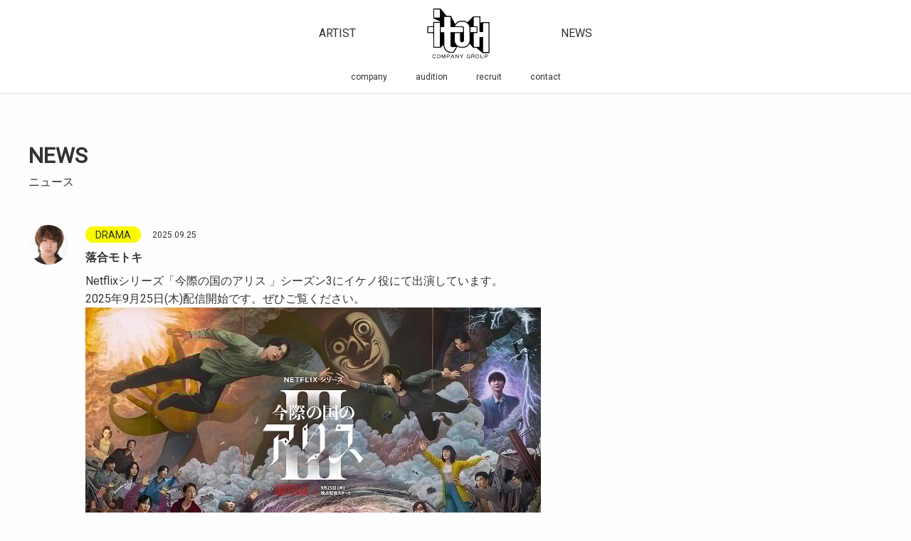

--- FILE ---
content_type: text/html; charset=UTF-8
request_url: https://www.itoh-c.com/news/page/3/
body_size: 9752
content:
<!doctype html>
<html lang="ja">
<head>
  <!-- Global site tag (gtag.js) - Google Analytics -->
  <script async src="https://www.googletagmanager.com/gtag/js?id=G-F1C9P3G2QS"></script>
  <script>
    window.dataLayer = window.dataLayer || [];
    function gtag(){dataLayer.push(arguments);}
    gtag('js', new Date());
    gtag('config', 'G-F1C9P3G2QS');
  </script>
	<meta charset="UTF-8">
	<meta name="viewport" content="width=device-width, initial-scale=1">
  <meta http-equiv="X-UA-Compatible" content="ie=edge">
  <meta name="description" content="イトーカンパニー公式サイト。東京都渋谷区の芸能プロダクション。ともさかりえ、蒼井優、金子ノブアキ他多数所属。所属タレントの公式プロフィールや最新情報など">
  <meta name="keywords" content="イトーカンパニー,ItohCompany,芸能プロダクション,イベント企画・制作" />
  <link rel="profile" href="https://gmpg.org/xfn/11">

    <meta property="og:image" content="https://www.itoh-c.com/wp/wp-content/themes/itoh-c2020/img/common/ogp.jpg">
  
	<meta name='robots' content='index, follow, max-image-preview:large, max-snippet:-1, max-video-preview:-1' />
	<style>img:is([sizes="auto" i], [sizes^="auto," i]) { contain-intrinsic-size: 3000px 1500px }</style>
	
	<!-- This site is optimized with the Yoast SEO plugin v24.7 - https://yoast.com/wordpress/plugins/seo/ -->
	<title>NEWS アーカイブ - 3ページ目 (6ページ中) - イトーカンパニーグループ</title>
	<link rel="canonical" href="https://www.itoh-c.com/news/page/3/" />
	<link rel="prev" href="https://www.itoh-c.com/news/page/2/" />
	<link rel="next" href="https://www.itoh-c.com/news/page/4/" />
	<meta property="og:locale" content="ja_JP" />
	<meta property="og:type" content="article" />
	<meta property="og:title" content="NEWS アーカイブ - 3ページ目 (6ページ中) - イトーカンパニーグループ" />
	<meta property="og:description" content="ニュース" />
	<meta property="og:url" content="https://www.itoh-c.com/news/" />
	<meta property="og:site_name" content="イトーカンパニーグループ" />
	<meta name="twitter:card" content="summary_large_image" />
	<script type="application/ld+json" class="yoast-schema-graph">{"@context":"https://schema.org","@graph":[{"@type":"CollectionPage","@id":"https://www.itoh-c.com/news/","url":"https://www.itoh-c.com/news/page/3/","name":"NEWS アーカイブ - 3ページ目 (6ページ中) - イトーカンパニーグループ","isPartOf":{"@id":"https://www.itoh-c.com/#website"},"breadcrumb":{"@id":"https://www.itoh-c.com/news/page/3/#breadcrumb"},"inLanguage":"ja"},{"@type":"BreadcrumbList","@id":"https://www.itoh-c.com/news/page/3/#breadcrumb","itemListElement":[{"@type":"ListItem","position":1,"name":"ホーム","item":"https://www.itoh-c.com/"},{"@type":"ListItem","position":2,"name":"NEWS"}]},{"@type":"WebSite","@id":"https://www.itoh-c.com/#website","url":"https://www.itoh-c.com/","name":"イトーカンパニーグループ","description":"","potentialAction":[{"@type":"SearchAction","target":{"@type":"EntryPoint","urlTemplate":"https://www.itoh-c.com/?s={search_term_string}"},"query-input":{"@type":"PropertyValueSpecification","valueRequired":true,"valueName":"search_term_string"}}],"inLanguage":"ja"}]}</script>
	<!-- / Yoast SEO plugin. -->


<link rel='dns-prefetch' href='//ajax.googleapis.com' />
<link rel='dns-prefetch' href='//fonts.googleapis.com' />
<link rel='stylesheet' id='wp-block-library-css' href='https://www.itoh-c.com/wp/wp-includes/css/dist/block-library/style.min.css?ver=6.7.2' media='all' />
<style id='classic-theme-styles-inline-css'>
/*! This file is auto-generated */
.wp-block-button__link{color:#fff;background-color:#32373c;border-radius:9999px;box-shadow:none;text-decoration:none;padding:calc(.667em + 2px) calc(1.333em + 2px);font-size:1.125em}.wp-block-file__button{background:#32373c;color:#fff;text-decoration:none}
</style>
<style id='global-styles-inline-css'>
:root{--wp--preset--aspect-ratio--square: 1;--wp--preset--aspect-ratio--4-3: 4/3;--wp--preset--aspect-ratio--3-4: 3/4;--wp--preset--aspect-ratio--3-2: 3/2;--wp--preset--aspect-ratio--2-3: 2/3;--wp--preset--aspect-ratio--16-9: 16/9;--wp--preset--aspect-ratio--9-16: 9/16;--wp--preset--color--black: #000000;--wp--preset--color--cyan-bluish-gray: #abb8c3;--wp--preset--color--white: #ffffff;--wp--preset--color--pale-pink: #f78da7;--wp--preset--color--vivid-red: #cf2e2e;--wp--preset--color--luminous-vivid-orange: #ff6900;--wp--preset--color--luminous-vivid-amber: #fcb900;--wp--preset--color--light-green-cyan: #7bdcb5;--wp--preset--color--vivid-green-cyan: #00d084;--wp--preset--color--pale-cyan-blue: #8ed1fc;--wp--preset--color--vivid-cyan-blue: #0693e3;--wp--preset--color--vivid-purple: #9b51e0;--wp--preset--gradient--vivid-cyan-blue-to-vivid-purple: linear-gradient(135deg,rgba(6,147,227,1) 0%,rgb(155,81,224) 100%);--wp--preset--gradient--light-green-cyan-to-vivid-green-cyan: linear-gradient(135deg,rgb(122,220,180) 0%,rgb(0,208,130) 100%);--wp--preset--gradient--luminous-vivid-amber-to-luminous-vivid-orange: linear-gradient(135deg,rgba(252,185,0,1) 0%,rgba(255,105,0,1) 100%);--wp--preset--gradient--luminous-vivid-orange-to-vivid-red: linear-gradient(135deg,rgba(255,105,0,1) 0%,rgb(207,46,46) 100%);--wp--preset--gradient--very-light-gray-to-cyan-bluish-gray: linear-gradient(135deg,rgb(238,238,238) 0%,rgb(169,184,195) 100%);--wp--preset--gradient--cool-to-warm-spectrum: linear-gradient(135deg,rgb(74,234,220) 0%,rgb(151,120,209) 20%,rgb(207,42,186) 40%,rgb(238,44,130) 60%,rgb(251,105,98) 80%,rgb(254,248,76) 100%);--wp--preset--gradient--blush-light-purple: linear-gradient(135deg,rgb(255,206,236) 0%,rgb(152,150,240) 100%);--wp--preset--gradient--blush-bordeaux: linear-gradient(135deg,rgb(254,205,165) 0%,rgb(254,45,45) 50%,rgb(107,0,62) 100%);--wp--preset--gradient--luminous-dusk: linear-gradient(135deg,rgb(255,203,112) 0%,rgb(199,81,192) 50%,rgb(65,88,208) 100%);--wp--preset--gradient--pale-ocean: linear-gradient(135deg,rgb(255,245,203) 0%,rgb(182,227,212) 50%,rgb(51,167,181) 100%);--wp--preset--gradient--electric-grass: linear-gradient(135deg,rgb(202,248,128) 0%,rgb(113,206,126) 100%);--wp--preset--gradient--midnight: linear-gradient(135deg,rgb(2,3,129) 0%,rgb(40,116,252) 100%);--wp--preset--font-size--small: 13px;--wp--preset--font-size--medium: 20px;--wp--preset--font-size--large: 36px;--wp--preset--font-size--x-large: 42px;--wp--preset--spacing--20: 0.44rem;--wp--preset--spacing--30: 0.67rem;--wp--preset--spacing--40: 1rem;--wp--preset--spacing--50: 1.5rem;--wp--preset--spacing--60: 2.25rem;--wp--preset--spacing--70: 3.38rem;--wp--preset--spacing--80: 5.06rem;--wp--preset--shadow--natural: 6px 6px 9px rgba(0, 0, 0, 0.2);--wp--preset--shadow--deep: 12px 12px 50px rgba(0, 0, 0, 0.4);--wp--preset--shadow--sharp: 6px 6px 0px rgba(0, 0, 0, 0.2);--wp--preset--shadow--outlined: 6px 6px 0px -3px rgba(255, 255, 255, 1), 6px 6px rgba(0, 0, 0, 1);--wp--preset--shadow--crisp: 6px 6px 0px rgba(0, 0, 0, 1);}:where(.is-layout-flex){gap: 0.5em;}:where(.is-layout-grid){gap: 0.5em;}body .is-layout-flex{display: flex;}.is-layout-flex{flex-wrap: wrap;align-items: center;}.is-layout-flex > :is(*, div){margin: 0;}body .is-layout-grid{display: grid;}.is-layout-grid > :is(*, div){margin: 0;}:where(.wp-block-columns.is-layout-flex){gap: 2em;}:where(.wp-block-columns.is-layout-grid){gap: 2em;}:where(.wp-block-post-template.is-layout-flex){gap: 1.25em;}:where(.wp-block-post-template.is-layout-grid){gap: 1.25em;}.has-black-color{color: var(--wp--preset--color--black) !important;}.has-cyan-bluish-gray-color{color: var(--wp--preset--color--cyan-bluish-gray) !important;}.has-white-color{color: var(--wp--preset--color--white) !important;}.has-pale-pink-color{color: var(--wp--preset--color--pale-pink) !important;}.has-vivid-red-color{color: var(--wp--preset--color--vivid-red) !important;}.has-luminous-vivid-orange-color{color: var(--wp--preset--color--luminous-vivid-orange) !important;}.has-luminous-vivid-amber-color{color: var(--wp--preset--color--luminous-vivid-amber) !important;}.has-light-green-cyan-color{color: var(--wp--preset--color--light-green-cyan) !important;}.has-vivid-green-cyan-color{color: var(--wp--preset--color--vivid-green-cyan) !important;}.has-pale-cyan-blue-color{color: var(--wp--preset--color--pale-cyan-blue) !important;}.has-vivid-cyan-blue-color{color: var(--wp--preset--color--vivid-cyan-blue) !important;}.has-vivid-purple-color{color: var(--wp--preset--color--vivid-purple) !important;}.has-black-background-color{background-color: var(--wp--preset--color--black) !important;}.has-cyan-bluish-gray-background-color{background-color: var(--wp--preset--color--cyan-bluish-gray) !important;}.has-white-background-color{background-color: var(--wp--preset--color--white) !important;}.has-pale-pink-background-color{background-color: var(--wp--preset--color--pale-pink) !important;}.has-vivid-red-background-color{background-color: var(--wp--preset--color--vivid-red) !important;}.has-luminous-vivid-orange-background-color{background-color: var(--wp--preset--color--luminous-vivid-orange) !important;}.has-luminous-vivid-amber-background-color{background-color: var(--wp--preset--color--luminous-vivid-amber) !important;}.has-light-green-cyan-background-color{background-color: var(--wp--preset--color--light-green-cyan) !important;}.has-vivid-green-cyan-background-color{background-color: var(--wp--preset--color--vivid-green-cyan) !important;}.has-pale-cyan-blue-background-color{background-color: var(--wp--preset--color--pale-cyan-blue) !important;}.has-vivid-cyan-blue-background-color{background-color: var(--wp--preset--color--vivid-cyan-blue) !important;}.has-vivid-purple-background-color{background-color: var(--wp--preset--color--vivid-purple) !important;}.has-black-border-color{border-color: var(--wp--preset--color--black) !important;}.has-cyan-bluish-gray-border-color{border-color: var(--wp--preset--color--cyan-bluish-gray) !important;}.has-white-border-color{border-color: var(--wp--preset--color--white) !important;}.has-pale-pink-border-color{border-color: var(--wp--preset--color--pale-pink) !important;}.has-vivid-red-border-color{border-color: var(--wp--preset--color--vivid-red) !important;}.has-luminous-vivid-orange-border-color{border-color: var(--wp--preset--color--luminous-vivid-orange) !important;}.has-luminous-vivid-amber-border-color{border-color: var(--wp--preset--color--luminous-vivid-amber) !important;}.has-light-green-cyan-border-color{border-color: var(--wp--preset--color--light-green-cyan) !important;}.has-vivid-green-cyan-border-color{border-color: var(--wp--preset--color--vivid-green-cyan) !important;}.has-pale-cyan-blue-border-color{border-color: var(--wp--preset--color--pale-cyan-blue) !important;}.has-vivid-cyan-blue-border-color{border-color: var(--wp--preset--color--vivid-cyan-blue) !important;}.has-vivid-purple-border-color{border-color: var(--wp--preset--color--vivid-purple) !important;}.has-vivid-cyan-blue-to-vivid-purple-gradient-background{background: var(--wp--preset--gradient--vivid-cyan-blue-to-vivid-purple) !important;}.has-light-green-cyan-to-vivid-green-cyan-gradient-background{background: var(--wp--preset--gradient--light-green-cyan-to-vivid-green-cyan) !important;}.has-luminous-vivid-amber-to-luminous-vivid-orange-gradient-background{background: var(--wp--preset--gradient--luminous-vivid-amber-to-luminous-vivid-orange) !important;}.has-luminous-vivid-orange-to-vivid-red-gradient-background{background: var(--wp--preset--gradient--luminous-vivid-orange-to-vivid-red) !important;}.has-very-light-gray-to-cyan-bluish-gray-gradient-background{background: var(--wp--preset--gradient--very-light-gray-to-cyan-bluish-gray) !important;}.has-cool-to-warm-spectrum-gradient-background{background: var(--wp--preset--gradient--cool-to-warm-spectrum) !important;}.has-blush-light-purple-gradient-background{background: var(--wp--preset--gradient--blush-light-purple) !important;}.has-blush-bordeaux-gradient-background{background: var(--wp--preset--gradient--blush-bordeaux) !important;}.has-luminous-dusk-gradient-background{background: var(--wp--preset--gradient--luminous-dusk) !important;}.has-pale-ocean-gradient-background{background: var(--wp--preset--gradient--pale-ocean) !important;}.has-electric-grass-gradient-background{background: var(--wp--preset--gradient--electric-grass) !important;}.has-midnight-gradient-background{background: var(--wp--preset--gradient--midnight) !important;}.has-small-font-size{font-size: var(--wp--preset--font-size--small) !important;}.has-medium-font-size{font-size: var(--wp--preset--font-size--medium) !important;}.has-large-font-size{font-size: var(--wp--preset--font-size--large) !important;}.has-x-large-font-size{font-size: var(--wp--preset--font-size--x-large) !important;}
:where(.wp-block-post-template.is-layout-flex){gap: 1.25em;}:where(.wp-block-post-template.is-layout-grid){gap: 1.25em;}
:where(.wp-block-columns.is-layout-flex){gap: 2em;}:where(.wp-block-columns.is-layout-grid){gap: 2em;}
:root :where(.wp-block-pullquote){font-size: 1.5em;line-height: 1.6;}
</style>
<link rel='stylesheet' id='contact-form-7-css' href='https://www.itoh-c.com/wp/wp-content/plugins/contact-form-7/includes/css/styles.css?ver=6.0.5' media='all' />
<link rel='stylesheet' id='jquery-ui-dialog-min-css-css' href='https://www.itoh-c.com/wp/wp-includes/css/jquery-ui-dialog.min.css?ver=6.7.2' media='all' />
<link rel='stylesheet' id='contact-form-7-confirm-plus-css' href='https://www.itoh-c.com/wp/wp-content/plugins/confirm-plus-contact-form-7/assets/css/styles.css?ver=20250407_095136' media='all' />
<link rel='stylesheet' id='itohc-style-rtl-css' href='https://www.itoh-c.com/wp/wp-content/themes/itoh-c2020/css/style-rtl.css?ver=1595988498' media='all' />
<link rel='stylesheet' id='itohc-style-css' href='https://www.itoh-c.com/wp/wp-content/themes/itoh-c2020/css/style.css?ver=6.7.2' media='1595988498' />
<link rel='stylesheet' id='itohc-default-css' href='https://www.itoh-c.com/wp/wp-content/themes/itoh-c2020/css/default.css?ver=1595988498' media='all' />
<link rel='stylesheet' id='itohc-common-css' href='https://www.itoh-c.com/wp/wp-content/themes/itoh-c2020/css/common.css?ver=1744019373' media='all' />
<link rel='stylesheet' id='itohc-font-css' href='https://fonts.googleapis.com/css2?family=Noto+Sans+JP:wght@400;700&#038;family=Roboto&#038;display=swap' media='all' />
<link rel='stylesheet' id='itohc-page-css' href='https://www.itoh-c.com/wp/wp-content/themes/itoh-c2020/css/page.css?ver=1744019373' media='all' />
<link rel='stylesheet' id='itoh-c2020-style-css' href='https://www.itoh-c.com/wp/wp-content/themes/itoh-c2020/style.css?ver=1.0.0' media='all' />
<link rel='stylesheet' id='dashicons-css' href='https://www.itoh-c.com/wp/wp-includes/css/dashicons.min.css?ver=6.7.2' media='all' />
<script src="https://www.itoh-c.com/wp/wp-includes/js/jquery/jquery.min.js?ver=3.7.1" id="jquery-core-js"></script>
<script src="https://www.itoh-c.com/wp/wp-includes/js/jquery/jquery-migrate.min.js?ver=3.4.1" id="jquery-migrate-js"></script>
<script src="https://ajax.googleapis.com/ajax/libs/jquery/3.4.1/jquery.min.js" id="jquery-lib-js"></script>
<link rel="https://api.w.org/" href="https://www.itoh-c.com/wp-json/" /><link rel="alternate" title="JSON" type="application/json" href="https://www.itoh-c.com/wp-json/wp/v2/categories/3" /><style>.recentcomments a{display:inline !important;padding:0 !important;margin:0 !important;}</style>		<style id="wp-custom-css">
			.grecaptcha-badge { visibility: hidden; }		</style>
		</head>

<body class="archive paged category category-news category-3 paged-3 category-paged-3 hfeed">

<div id="page" class="site">
	<a class="skip-link screen-reader-text" href="#primary">Skip to content</a>

  <header id="masthead" class="site-header l_header">
    <div class="site-branding h_img_cont l_cont">
              <h1 class="site-title l_header_title">
          <span class="screen-reader-text">イトーカンパニー</span>
          <a href="/" class="logo -primary spOnly"><img src="https://www.itoh-c.com/wp/wp-content/themes/itoh-c2020/img/common/logo_itoh.png" alt="イトーカンパニー"></a>
        </h1>
                    </div></p><!-- .site-branding -->

    <nav class="nav">
      <h2 class="screen-reader-text">サイト内メニュー</h2>

      <!-- ▼sp用ナビゲーション ハンバーガーメニュー -->
      <div class="spOnly">
        <button type="button" id="js-buttonHamburger" class="c-button p-hamburger spOnly" aria-controls="global-nav" aria-expanded="false">
          <span class="p-hamburger__line">
            <span class="screen-reader-text">
              メニューを開閉する
            </span>
          </span>
        </button>
        <div id="gloval-nav" class="h_nav_container l-cont">
          <ul id="navigation" class="h_nav_main">
            <li class="h_nav_main_item">
              <a href="/">
                <p class="h_nav_main_ttl">top</p>
              </a>
            </li>
            <li class="h_nav_main_item">
              <a href="/artist/">
                <p class="h_nav_main_ttl">artist</p>
              </a>
            </li>
            <li class="h_nav_main_item">
              <a href="/news/">
                <p class="h_nav_main_ttl">news</p>
              </a>
            </li>
          </ul>
          <ul class="h_nav_sub">
            <li class="h_nav_sub_item"><a href="/company/">会社概要</a></li>
            <li class="h_nav_sub_item"><a href="/audition/">オーディション</a></li>
            <li class="h_nav_sub_item"><a href="/recruit/">採用情報</a></li>
            <li class="h_nav_sub_item"><a href="/contact/">お問い合わせ</a></li>
          </ul>
        </div>
      </div>

      <!-- ▼pc用ナビゲーション -->
      <div class="pc_nav_container l-cont pcOnly">
        <ul class="pc_nav_main">
          <li class="pc_nav_main_item">
            <a href="/artist/">artist</a>
          </li>
          <li class="pc_nav_main_item">
            <a href="/" class="logo -primary">
              <img src="https://www.itoh-c.com/wp/wp-content/themes/itoh-c2020/img/common/logo_itoh.png" alt="イトーカンパニー">
            </a>
          </li>
          <li class="pc_nav_main_item">
            <a href="/news/">news</a>
          </li>
        </ul>
        <ul class="pc_nav_sub">
          <li class="pc_nav_sub_item"><a href="/company/">company</a></li>
          <li class="pc_nav_sub_item"><a href="/audition/">audition</a></li>
          <li class="pc_nav_sub_item"><a href="/recruit/">recruit</a></li>
          <li class="pc_nav_sub_item"><a href="/contact/">contact</a></li>
        </ul>
      </div>

    </nav>
    <!-- /#gloval-nav .nav -->

  </header><!-- #masthead -->

	<main id="primary" class="news site-main">

		<div class="page_ttlArea l_cont">
			<h1 class="page_ttl">NEWS</h1>
			<span class="page_ttl_jp pcOnly"><p>ニュース</p>
</span>
					</div>

		<div class="news_container l_wrap">
			
				
				<article class="news_item">
					<div class="news_body">
						<div class="news_textArea">
							
<p>Netflixシリーズ「今際の国のアリス 」シーズン3にイケノ役にて出演しています。</p>



<p>2025年9月25日(木)配信開始です。ぜひご覧ください。</p>



<figure class="wp-block-image size-full"><img loading="lazy" decoding="async" width="640" height="360" src="https://www.itoh-c.com/wp/wp-content/uploads/2025/09/S__69812232.jpg" alt="" class="wp-image-20656"/></figure>



<p></p>
						</div>
						<div class="news_labelArea">
							<span class="news_category">DRAMA</span>
							<time datetime="2025-09-25" class="news_date">2025.09.25</time>
						</div>
						<div class="news_artistArea">
							<h2 class="news_artist"><a href="https://www.itoh-c.com/news/post-20655/">落合モトキ</a></h2>
						</div>
					</div><!-- /.news_body -->

					<div class="news_thumb">
						<a href="/artist/ochiai/"><img src="https://www.itoh-c.com/wp/wp-content/uploads/2020/08/list-ochiai2008.jpg" alt="ニュース" class="news_icon"></a>					</div><!-- /.news_thumb -->
				</article><!-- /.news_item -->
			
				
				<article class="news_item">
					<div class="news_body">
						<div class="news_textArea">
							
<p>「法廷の死神 第２章」2025年9月25日 0時～ U-NEXTで独占配信！</p>



<p>赤城未歩 役で出演しております。</p>



<figure class="wp-block-image size-full"><a href="https://1screen.ciatr.jp/movie/747227"><img loading="lazy" decoding="async" width="384" height="543" src="https://www.itoh-c.com/wp/wp-content/uploads/2025/09/image-2.png" alt="" class="wp-image-20545"/></a></figure>
						</div>
						<div class="news_labelArea">
							<span class="news_category">MOVIE</span>
							<time datetime="2025-09-19" class="news_date">2025.09.19</time>
						</div>
						<div class="news_artistArea">
							<h2 class="news_artist"><a href="https://www.itoh-c.com/news/movie/post-20543/">紺谷凪乃</a></h2>
						</div>
					</div><!-- /.news_body -->

					<div class="news_thumb">
						<a href="/artist/kontani/"><img src="https://www.itoh-c.com/wp/wp-content/uploads/2020/08/紺谷凪乃-scaled.jpg" alt="ニュース" class="news_icon"></a>					</div><!-- /.news_thumb -->
				</article><!-- /.news_item -->
			
				
				<article class="news_item">
					<div class="news_body">
						<div class="news_textArea">
							
<p>NTV「放送局占拠」10話　島浦千草 役で出演いたします。</p>



<p>2025年9月20日（土）21：00～放送</p>



<p>是非ご覧ください。</p>



<p><a href="https://www.ntv.co.jp/dbs3">https://www.ntv.co.jp/dbs3</a></p>
						</div>
						<div class="news_labelArea">
							<span class="news_category">TV</span>
							<time datetime="2025-09-19" class="news_date">2025.09.19</time>
						</div>
						<div class="news_artistArea">
							<h2 class="news_artist"><a href="https://www.itoh-c.com/news/tv/post-20540/">朝木 茉永</a></h2>
						</div>
					</div><!-- /.news_body -->

					<div class="news_thumb">
						<a href="/"><img width="1707" height="2560" src="https://www.itoh-c.com/wp/wp-content/uploads/2025/07/朝木茉永-scaled.jpeg" class="news_icon wp-post-image" alt="朝木 茉永" decoding="async" loading="lazy" /></a>					</div><!-- /.news_thumb -->
				</article><!-- /.news_item -->
			
				
				<article class="news_item">
					<div class="news_body">
						<div class="news_textArea">
							
<p>舞台「狂人なおもて往生をとぐ ～昔、僕達は愛した～」（作：清水邦夫/演出：稲葉賀恵）</p>



<p>日程：2025年10月11日～18日【全9公演】</p>



<p>劇場：IMM THEATER</p>



<figure class="wp-block-image size-full"><a href="https://www.kyoujin2025.com"><img loading="lazy" decoding="async" width="641" height="906" src="https://www.itoh-c.com/wp/wp-content/uploads/2025/09/image.png" alt="" class="wp-image-20538"/></a></figure>
						</div>
						<div class="news_labelArea">
							<span class="news_category">STAGE</span>
							<time datetime="2025-09-19" class="news_date">2025.09.19</time>
						</div>
						<div class="news_artistArea">
							<h2 class="news_artist"><a href="https://www.itoh-c.com/news/stage/post-20537/">橘 花梨</a></h2>
						</div>
					</div><!-- /.news_body -->

					<div class="news_thumb">
						<a href="/artist/tachibana/"><img src="https://www.itoh-c.com/wp/wp-content/uploads/2025/11/橘-花梨-e1766734565543.jpeg" alt="ニュース" class="news_icon"></a>					</div><!-- /.news_thumb -->
				</article><!-- /.news_item -->
			
				
				<article class="news_item">
					<div class="news_body">
						<div class="news_textArea">
							
<p>Million「パパがいる日だけ～父と娘の告白～」に佐伯美咲 役で出演しております。</p>



<p>ショートドラマ配信アプリMillionで配信中！！是非ご覧ください。</p>



<p><a href="https://milliontv.jp/dramas/0199296a-5e74-76f8-bfd5-3049b13ba7ec">https://milliontv.jp/dramas/0199296a-5e74-76f8-bfd5-3049b13ba7ec</a></p>



<p></p>
						</div>
						<div class="news_labelArea">
							<span class="news_category">DRAMA</span>
							<time datetime="2025-09-19" class="news_date">2025.09.19</time>
						</div>
						<div class="news_artistArea">
							<h2 class="news_artist"><a href="https://www.itoh-c.com/news/post-20532/">山下夏望</a></h2>
						</div>
					</div><!-- /.news_body -->

					<div class="news_thumb">
						<a href="/"><img width="1308" height="1947" src="https://www.itoh-c.com/wp/wp-content/uploads/2025/09/山下夏望.jpeg" class="news_icon wp-post-image" alt="山下夏望" decoding="async" loading="lazy" /></a>					</div><!-- /.news_thumb -->
				</article><!-- /.news_item -->
			
				
				<article class="news_item">
					<div class="news_body">
						<div class="news_textArea">
							
<p><br>舞台 「1845 巴里の憂鬱 ~Les Misérables より~」に出演いたします。</p>



<p>・・・・・・・・・・</p>



<p>劇場：東京・両国シアターX(カイ)</p>



<p>日程：2025年10月22日(水)〜10月26日(日)</p>



<p>・・・・・・・・・・</p>



<p>↓公式サイトはこちらから！</p>



<p><a href="https://1845paris.engekijin.com">https://1845paris.engekijin.com</a></p>



<figure class="wp-block-image size-large"><img loading="lazy" decoding="async" width="724" height="1024" src="https://www.itoh-c.com/wp/wp-content/uploads/2025/09/PNY_A4F_015-724x1024.jpg" alt="" class="wp-image-20526"/></figure>



<figure class="wp-block-image size-large"><img loading="lazy" decoding="async" width="724" height="1024" src="https://www.itoh-c.com/wp/wp-content/uploads/2025/09/PNY_A4B_016-724x1024.jpg" alt="" class="wp-image-20527"/></figure>
						</div>
						<div class="news_labelArea">
							<span class="news_category">STAGE</span>
							<time datetime="2025-09-19" class="news_date">2025.09.19</time>
						</div>
						<div class="news_artistArea">
							<h2 class="news_artist"><a href="https://www.itoh-c.com/news/stage/post-20525/">鳴海華帆</a></h2>
						</div>
					</div><!-- /.news_body -->

					<div class="news_thumb">
						<a href="/artist/narumi/"><img src="https://www.itoh-c.com/wp/wp-content/uploads/2025/03/鳴海華帆_アイキャッチ.jpg" alt="ニュース" class="news_icon"></a>					</div><!-- /.news_thumb -->
				</article><!-- /.news_item -->
			
				
				<article class="news_item">
					<div class="news_body">
						<div class="news_textArea">
							
<p>日本テレビ「そこから先は地獄」矢嶌高久 役にて出演いたします。</p>



<p>2025年10月7日(火)24:24から放送開始</p>



<p><a href="https://www.ntv.co.jp/deep-jigoku/">そこから先は地獄｜日本テレビ</a></p>



<figure class="wp-block-image size-large"><img loading="lazy" decoding="async" width="1024" height="724" src="https://www.itoh-c.com/wp/wp-content/uploads/2025/09/106799-1024x724.jpg" alt="" class="wp-image-20519"/></figure>
						</div>
						<div class="news_labelArea">
							<span class="news_category">DRAMA</span>
							<time datetime="2025-09-18" class="news_date">2025.09.18</time>
						</div>
						<div class="news_artistArea">
							<h2 class="news_artist"><a href="https://www.itoh-c.com/news/post-20518/">落合モトキ</a></h2>
						</div>
					</div><!-- /.news_body -->

					<div class="news_thumb">
						<a href="/artist/ochiai/"><img src="https://www.itoh-c.com/wp/wp-content/uploads/2020/08/list-ochiai2008.jpg" alt="ニュース" class="news_icon"></a>					</div><!-- /.news_thumb -->
				</article><!-- /.news_item -->
			
				
				<article class="news_item">
					<div class="news_body">
						<div class="news_textArea">
							
<p>Lemino/東海テレビ「ミッドナイト屋台 2 ～ル・モンドゥ～」8話</p>



<p>に坂田功輔役 で出演いたします。是非ご覧ください！</p>



<p>2025年9月18日 0：00～配信開始。</p>



<p><a href="https://lemino.docomo.ne.jp/contents/Y3JpZDovL3BsYWxhLmlwdHZmLmpwL3ZvZC8wMDAwMDAwMDAwXzAwbWI0cDdmYWw=">https://lemino.docomo.ne.jp/contents/Y3JpZDovL3BsYWxhLmlwdHZmLmpwL3ZvZC8wMDAwMDAwMDAwXzAwbWI0cDdmYWw=</a></p>
						</div>
						<div class="news_labelArea">
							<span class="news_category">TV</span>
							<time datetime="2025-09-17" class="news_date">2025.09.17</time>
						</div>
						<div class="news_artistArea">
							<h2 class="news_artist"><a href="https://www.itoh-c.com/news/post-20508/">弓削智久</a></h2>
						</div>
					</div><!-- /.news_body -->

					<div class="news_thumb">
						<a href="/artist/yuge/"><img src="https://www.itoh-c.com/wp/wp-content/uploads/2020/06/59676FC7-D119-4198-B229-A6F47ADF9BB9-1-scaled-e1685934601322.jpeg" alt="ニュース" class="news_icon"></a>					</div><!-- /.news_thumb -->
				</article><!-- /.news_item -->
			
				
				<article class="news_item">
					<div class="news_body">
						<div class="news_textArea">
							
<p>「朗読活劇 信長を殺した男 2025」徳永家康役にて樋口裕太が出演いたします。</p>



<p>＜公演概要＞<br>■公演期間：2025年11月20日(木)～24日(月・祝)</p>



<p>■劇場：シアター1010</p>



<p><a href="https://roudoku-nobunagawo-koroshita.com/2025/">「朗読活劇 信長を殺した男 2025」公式</a></p>



<figure class="wp-block-image size-large"><img loading="lazy" decoding="async" width="724" height="1024" src="https://www.itoh-c.com/wp/wp-content/uploads/2025/09/Nobunaga2025_KV_fix0910_RGB_s-724x1024.jpg" alt="" class="wp-image-20460"/></figure>
						</div>
						<div class="news_labelArea">
							<span class="news_category">STAGE</span>
							<time datetime="2025-09-12" class="news_date">2025.09.12</time>
						</div>
						<div class="news_artistArea">
							<h2 class="news_artist"><a href="https://www.itoh-c.com/news/post-20459/">樋口裕太</a></h2>
						</div>
					</div><!-- /.news_body -->

					<div class="news_thumb">
						<a href="/artist/higuchi/"><img src="https://www.itoh-c.com/wp/wp-content/uploads/2020/06/樋口裕太.jpg" alt="ニュース" class="news_icon"></a>					</div><!-- /.news_thumb -->
				</article><!-- /.news_item -->
			
				
				<article class="news_item">
					<div class="news_body">
						<div class="news_textArea">
							
<p>フジテレビ「スティンガース　警視庁おとり捜査検証室」8話出演</p>



<p><a href="https://www.fujitv.co.jp/stingers">https://www.fujitv.co.jp/stingers</a></p>
						</div>
						<div class="news_labelArea">
							<span class="news_category">DRAMA</span>
							<time datetime="2025-09-09" class="news_date">2025.09.09</time>
						</div>
						<div class="news_artistArea">
							<h2 class="news_artist"><a href="https://www.itoh-c.com/news/drama/post-20431/">中村祐志</a></h2>
						</div>
					</div><!-- /.news_body -->

					<div class="news_thumb">
						<a href="/artist/nakamura/"><img src="https://www.itoh-c.com/wp/wp-content/uploads/2020/06/IMG_1039.jpg" alt="ニュース" class="news_icon"></a>					</div><!-- /.news_thumb -->
				</article><!-- /.news_item -->
			
				
				<article class="news_item">
					<div class="news_body">
						<div class="news_textArea">
							
<p>本格派・縦型ショートドラマ「最期の、ありがとう。」</p>



<p>早瀬百合子 役で出演しております。</p>



<p>YouTube・TicTok・タテドラ・DramaBox にて</p>



<p>2025年10月1日、22時より配信スタート！！</p>



<p>初回〜10話《10日間連続配信》</p>



<p>11話以降《月・水・金》毎週3話ずつ配信予定</p>



<p>是非、ご覧ください。</p>



<p><a href="https://saigonoarigato.com/">https://saigonoarigato.com/</a></p>



<p></p>



<p></p>
						</div>
						<div class="news_labelArea">
							<span class="news_category">DRAMA</span>
							<time datetime="2025-09-03" class="news_date">2025.09.03</time>
						</div>
						<div class="news_artistArea">
							<h2 class="news_artist"><a href="https://www.itoh-c.com/news/drama/post-20359/">山村美智</a></h2>
						</div>
					</div><!-- /.news_body -->

					<div class="news_thumb">
						<a href="/artist/yamamura/"><img src="https://www.itoh-c.com/wp/wp-content/uploads/2020/06/-1-scaled-e1637565858238.jpg" alt="ニュース" class="news_icon"></a>					</div><!-- /.news_thumb -->
				</article><!-- /.news_item -->
			
				
				<article class="news_item">
					<div class="news_body">
						<div class="news_textArea">
							
<p>集英社「週刊プレイボーイ」から岡野海斗の初デジタル写真集『sparkle』が発売されました！</p>



<p>『週プレ グラジャパ！」からご購入の方は、限定カット＋書き下ろし楽曲のＭＶもご覧いただけます。</p>



<p><a href="https://www.grajapa.shueisha.co.jp/item/detail/gravure/54dcbfe92790d7a446832d121a8d9dff">sparkle &#8211; 岡野海斗 &#8211; グラビア &#8211; 写真集 &#8211; 週プレ グラジャパ！</a></p>



<figure class="wp-block-image size-large"><img loading="lazy" decoding="async" width="614" height="1024" src="https://www.itoh-c.com/wp/wp-content/uploads/2025/08/thumbnail_okano_fix-614x1024.jpg" alt="" class="wp-image-20305"/></figure>
						</div>
						<div class="news_labelArea">
							<span class="news_category">写真集</span>
							<time datetime="2025-08-29" class="news_date">2025.08.29</time>
						</div>
						<div class="news_artistArea">
							<h2 class="news_artist"><a href="https://www.itoh-c.com/news/post-20304/">岡野海斗</a></h2>
						</div>
					</div><!-- /.news_body -->

					<div class="news_thumb">
						<a href="/artist/okano/"><img src="https://www.itoh-c.com/wp/wp-content/uploads/2021/06/BT_profile_member_okano.jpg" alt="ニュース" class="news_icon"></a>					</div><!-- /.news_thumb -->
				</article><!-- /.news_item -->
			
				
				<article class="news_item">
					<div class="news_body">
						<div class="news_textArea">
							
<p>ABCテレビ(関西ローカル)「絶対BLになる世界VS絶対BLになりたくない男 ファイナル」</p>



<p>第2話に出演いたします。</p>



<p>2025年11月9日(日) 深夜1:10~放送スタート</p>



<p><a href="https://www.asahi.co.jp/zblfinal/">『絶対BLになる世界VS絶対BLになりたくない男 ファイナル』｜朝日放送テレビ</a></p>



<figure class="wp-block-image size-large"><img loading="lazy" decoding="async" width="1024" height="576" src="https://www.itoh-c.com/wp/wp-content/uploads/2025/08/BL_KV_250824_カタカナ-1-1024x576.png" alt="" class="wp-image-20251"/></figure>
						</div>
						<div class="news_labelArea">
							<span class="news_category">DRAMA</span>
							<time datetime="2025-08-26" class="news_date">2025.08.26</time>
						</div>
						<div class="news_artistArea">
							<h2 class="news_artist"><a href="https://www.itoh-c.com/news/%e6%9c%aa%e5%88%86%e9%a1%9e/post-20250/">瀬野一至</a></h2>
						</div>
					</div><!-- /.news_body -->

					<div class="news_thumb">
						<a href="/artist/seno/"><img src="https://www.itoh-c.com/wp/wp-content/uploads/2023/08/瀬野一至メイン宣材-コピー-1.jpg" alt="ニュース" class="news_icon"></a>					</div><!-- /.news_thumb -->
				</article><!-- /.news_item -->
			
				
				<article class="news_item">
					<div class="news_body">
						<div class="news_textArea">
							
<p>ABCテレビ(関西ローカル)「絶対BLになる世界VS絶対BLになりたくない男 ファイナル」</p>



<p>第4話 西校生徒役にて出演いたします。</p>



<p>2025年11月9日(日) 深夜1:10~放送スタート</p>



<p><a href="https://www.asahi.co.jp/zblfinal/">『絶対BLになる世界VS絶対BLになりたくない男 ファイナル』｜朝日放送テレビ</a></p>



<figure class="wp-block-image size-large"><img loading="lazy" decoding="async" width="1024" height="576" src="https://www.itoh-c.com/wp/wp-content/uploads/2025/08/BL_KV_250824_カタカナ-1024x576.png" alt="" class="wp-image-20248"/></figure>
						</div>
						<div class="news_labelArea">
							<span class="news_category">DRAMA</span>
							<time datetime="2025-08-26" class="news_date">2025.08.26</time>
						</div>
						<div class="news_artistArea">
							<h2 class="news_artist"><a href="https://www.itoh-c.com/news/drama/post-20247/">矢崎諒</a></h2>
						</div>
					</div><!-- /.news_body -->

					<div class="news_thumb">
						<a href="/artist/yazaki/"><img src="https://www.itoh-c.com/wp/wp-content/uploads/2024/06/2025-宣材　バストアップ-scaled-e1745487792663.jpg" alt="ニュース" class="news_icon"></a>					</div><!-- /.news_thumb -->
				</article><!-- /.news_item -->
			
				
				<article class="news_item">
					<div class="news_body">
						<div class="news_textArea">
							
<p>三ツ星キッチンOriginal J-Musical『VAKUMATSU~Ah,Mujo~』に出演いたします。</p>



<p>【日時】2025年10月17日(金)～26日(日)※シャッフルキャスト</p>



<p>【会場】コフレリオ新宿シアター</p>



<p><a href="https://mitsuboshikitchen.com/vakumatsu/">2025年10月『VAKUMATSU ～Ah, Mujo～』公演情報 | 三ツ星キッチン | Original J-Musical</a></p>



<figure class="wp-block-image size-large"><img loading="lazy" decoding="async" width="724" height="1024" src="https://www.itoh-c.com/wp/wp-content/uploads/2025/08/S__68042773-724x1024.jpg" alt="" class="wp-image-20245"/></figure>
						</div>
						<div class="news_labelArea">
							<span class="news_category">STAGE</span>
							<time datetime="2025-08-26" class="news_date">2025.08.26</time>
						</div>
						<div class="news_artistArea">
							<h2 class="news_artist"><a href="https://www.itoh-c.com/news/post-20244/">矢崎諒</a></h2>
						</div>
					</div><!-- /.news_body -->

					<div class="news_thumb">
						<a href="/artist/yazaki/"><img src="https://www.itoh-c.com/wp/wp-content/uploads/2024/06/2025-宣材　バストアップ-scaled-e1745487792663.jpg" alt="ニュース" class="news_icon"></a>					</div><!-- /.news_thumb -->
				</article><!-- /.news_item -->
			
		</div>
		<!-- /.news_container .l_wrap -->

		<nav class="pagination l-cont"><ul class='page-numbers'>
	<li><a class="prev page-numbers" href="https://www.itoh-c.com/news/page/2/">&larr;</a></li>
	<li><a class="page-numbers" href="https://www.itoh-c.com/news/page/1/">1</a></li>
	<li><a class="page-numbers" href="https://www.itoh-c.com/news/page/2/">2</a></li>
	<li><span aria-current="page" class="page-numbers current">3</span></li>
	<li><a class="page-numbers" href="https://www.itoh-c.com/news/page/4/">4</a></li>
	<li><a class="page-numbers" href="https://www.itoh-c.com/news/page/5/">5</a></li>
	<li><a class="page-numbers" href="https://www.itoh-c.com/news/page/6/">6</a></li>
	<li><a class="next page-numbers" href="https://www.itoh-c.com/news/page/4/">&rarr;</a></li>
</ul>
</nav>
	</main><!-- #main -->


    <footer id="colophon" class="site-footer footer">
      <div class="footer_cont">
        <div class="l_cont">
          <ul class="footer_logo_container">
            <li class="footer_logo"><a href="/"><img src="https://www.itoh-c.com/wp/wp-content/themes/itoh-c2020/img/common/logo_itoh.png" alt="イトーカンパニーグループ"></a></li>
            <li class="footer_logo"><img src="https://www.itoh-c.com/wp/wp-content/themes/itoh-c2020/img/common/logo_lucky.png" alt="ラッキーカムカム"></li>
          </ul>
        </div>
        <!-- /.l_cont -->
      </div>
      <!-- /.footer_cont -->
      <p class="site-info copyright">
        <small>&copy;itoh company co all rights reserved.</small>
      </p><!-- .site-info -->

      <div id="pageTop" style="">
        <a href="#" class="pageTop_btn"><span class="screen-reader-text">このページの先頭に戻る</span></a>
      </div>
    </footer>
    <!-- #colophon -->

</div><!-- #page -->

<script src="https://www.itoh-c.com/wp/wp-includes/js/dist/hooks.min.js?ver=4d63a3d491d11ffd8ac6" id="wp-hooks-js"></script>
<script src="https://www.itoh-c.com/wp/wp-includes/js/dist/i18n.min.js?ver=5e580eb46a90c2b997e6" id="wp-i18n-js"></script>
<script id="wp-i18n-js-after">
wp.i18n.setLocaleData( { 'text direction\u0004ltr': [ 'ltr' ] } );
</script>
<script src="https://www.itoh-c.com/wp/wp-content/plugins/contact-form-7/includes/swv/js/index.js?ver=6.0.5" id="swv-js"></script>
<script id="contact-form-7-js-translations">
( function( domain, translations ) {
	var localeData = translations.locale_data[ domain ] || translations.locale_data.messages;
	localeData[""].domain = domain;
	wp.i18n.setLocaleData( localeData, domain );
} )( "contact-form-7", {"translation-revision-date":"2025-02-18 07:36:32+0000","generator":"GlotPress\/4.0.1","domain":"messages","locale_data":{"messages":{"":{"domain":"messages","plural-forms":"nplurals=1; plural=0;","lang":"ja_JP"},"This contact form is placed in the wrong place.":["\u3053\u306e\u30b3\u30f3\u30bf\u30af\u30c8\u30d5\u30a9\u30fc\u30e0\u306f\u9593\u9055\u3063\u305f\u4f4d\u7f6e\u306b\u7f6e\u304b\u308c\u3066\u3044\u307e\u3059\u3002"],"Error:":["\u30a8\u30e9\u30fc:"]}},"comment":{"reference":"includes\/js\/index.js"}} );
</script>
<script id="contact-form-7-js-before">
var wpcf7 = {
    "api": {
        "root": "https:\/\/www.itoh-c.com\/wp-json\/",
        "namespace": "contact-form-7\/v1"
    }
};
</script>
<script src="https://www.itoh-c.com/wp/wp-content/plugins/contact-form-7/includes/js/index.js?ver=6.0.5" id="contact-form-7-js"></script>
<script id="contact-form-7-confirm-plus-js-extra">
var data_arr = {"cfm_title_suffix":"\u78ba\u8a8d","cfm_btn":"\u78ba\u8a8d","cfm_btn_edit":"\u4fee\u6b63","cfm_btn_mail_send":"\u3053\u306e\u5185\u5bb9\u3067\u9001\u4fe1","checked_msg":"\u30c1\u30a7\u30c3\u30af\u3042\u308a"};
</script>
<script src="https://www.itoh-c.com/wp/wp-content/plugins/confirm-plus-contact-form-7/assets/js/scripts.js?ver=20250407_095136" id="contact-form-7-confirm-plus-js"></script>
<script src="https://www.itoh-c.com/wp/wp-includes/js/jquery/ui/core.min.js?ver=1.13.3" id="jquery-ui-core-js"></script>
<script src="https://www.itoh-c.com/wp/wp-includes/js/jquery/ui/mouse.min.js?ver=1.13.3" id="jquery-ui-mouse-js"></script>
<script src="https://www.itoh-c.com/wp/wp-includes/js/jquery/ui/resizable.min.js?ver=1.13.3" id="jquery-ui-resizable-js"></script>
<script src="https://www.itoh-c.com/wp/wp-includes/js/jquery/ui/draggable.min.js?ver=1.13.3" id="jquery-ui-draggable-js"></script>
<script src="https://www.itoh-c.com/wp/wp-includes/js/jquery/ui/controlgroup.min.js?ver=1.13.3" id="jquery-ui-controlgroup-js"></script>
<script src="https://www.itoh-c.com/wp/wp-includes/js/jquery/ui/checkboxradio.min.js?ver=1.13.3" id="jquery-ui-checkboxradio-js"></script>
<script src="https://www.itoh-c.com/wp/wp-includes/js/jquery/ui/button.min.js?ver=1.13.3" id="jquery-ui-button-js"></script>
<script src="https://www.itoh-c.com/wp/wp-includes/js/jquery/ui/dialog.min.js?ver=1.13.3" id="jquery-ui-dialog-js"></script>
<script src="https://www.itoh-c.com/wp/wp-content/themes/itoh-c2020/js/common.js" id="js-common-js"></script>
<script src="https://www.itoh-c.com/wp/wp-content/themes/itoh-c2020/js/navigation.js?ver=1.0.0" id="itoh-c2020-navigation-js"></script>
<script src="https://www.google.com/recaptcha/api.js?render=6Ld7uwwrAAAAAB3w7G9ovA-lTvb9C0nhI6HS5mhC&amp;ver=3.0" id="google-recaptcha-js"></script>
<script src="https://www.itoh-c.com/wp/wp-includes/js/dist/vendor/wp-polyfill.min.js?ver=3.15.0" id="wp-polyfill-js"></script>
<script id="wpcf7-recaptcha-js-before">
var wpcf7_recaptcha = {
    "sitekey": "6Ld7uwwrAAAAAB3w7G9ovA-lTvb9C0nhI6HS5mhC",
    "actions": {
        "homepage": "homepage",
        "contactform": "contactform"
    }
};
</script>
<script src="https://www.itoh-c.com/wp/wp-content/plugins/contact-form-7/modules/recaptcha/index.js?ver=6.0.5" id="wpcf7-recaptcha-js"></script>

</body>
</html>


--- FILE ---
content_type: text/html; charset=utf-8
request_url: https://www.google.com/recaptcha/api2/anchor?ar=1&k=6Ld7uwwrAAAAAB3w7G9ovA-lTvb9C0nhI6HS5mhC&co=aHR0cHM6Ly93d3cuaXRvaC1jLmNvbTo0NDM.&hl=en&v=PoyoqOPhxBO7pBk68S4YbpHZ&size=invisible&anchor-ms=20000&execute-ms=30000&cb=seb6roa4lgqd
body_size: 48573
content:
<!DOCTYPE HTML><html dir="ltr" lang="en"><head><meta http-equiv="Content-Type" content="text/html; charset=UTF-8">
<meta http-equiv="X-UA-Compatible" content="IE=edge">
<title>reCAPTCHA</title>
<style type="text/css">
/* cyrillic-ext */
@font-face {
  font-family: 'Roboto';
  font-style: normal;
  font-weight: 400;
  font-stretch: 100%;
  src: url(//fonts.gstatic.com/s/roboto/v48/KFO7CnqEu92Fr1ME7kSn66aGLdTylUAMa3GUBHMdazTgWw.woff2) format('woff2');
  unicode-range: U+0460-052F, U+1C80-1C8A, U+20B4, U+2DE0-2DFF, U+A640-A69F, U+FE2E-FE2F;
}
/* cyrillic */
@font-face {
  font-family: 'Roboto';
  font-style: normal;
  font-weight: 400;
  font-stretch: 100%;
  src: url(//fonts.gstatic.com/s/roboto/v48/KFO7CnqEu92Fr1ME7kSn66aGLdTylUAMa3iUBHMdazTgWw.woff2) format('woff2');
  unicode-range: U+0301, U+0400-045F, U+0490-0491, U+04B0-04B1, U+2116;
}
/* greek-ext */
@font-face {
  font-family: 'Roboto';
  font-style: normal;
  font-weight: 400;
  font-stretch: 100%;
  src: url(//fonts.gstatic.com/s/roboto/v48/KFO7CnqEu92Fr1ME7kSn66aGLdTylUAMa3CUBHMdazTgWw.woff2) format('woff2');
  unicode-range: U+1F00-1FFF;
}
/* greek */
@font-face {
  font-family: 'Roboto';
  font-style: normal;
  font-weight: 400;
  font-stretch: 100%;
  src: url(//fonts.gstatic.com/s/roboto/v48/KFO7CnqEu92Fr1ME7kSn66aGLdTylUAMa3-UBHMdazTgWw.woff2) format('woff2');
  unicode-range: U+0370-0377, U+037A-037F, U+0384-038A, U+038C, U+038E-03A1, U+03A3-03FF;
}
/* math */
@font-face {
  font-family: 'Roboto';
  font-style: normal;
  font-weight: 400;
  font-stretch: 100%;
  src: url(//fonts.gstatic.com/s/roboto/v48/KFO7CnqEu92Fr1ME7kSn66aGLdTylUAMawCUBHMdazTgWw.woff2) format('woff2');
  unicode-range: U+0302-0303, U+0305, U+0307-0308, U+0310, U+0312, U+0315, U+031A, U+0326-0327, U+032C, U+032F-0330, U+0332-0333, U+0338, U+033A, U+0346, U+034D, U+0391-03A1, U+03A3-03A9, U+03B1-03C9, U+03D1, U+03D5-03D6, U+03F0-03F1, U+03F4-03F5, U+2016-2017, U+2034-2038, U+203C, U+2040, U+2043, U+2047, U+2050, U+2057, U+205F, U+2070-2071, U+2074-208E, U+2090-209C, U+20D0-20DC, U+20E1, U+20E5-20EF, U+2100-2112, U+2114-2115, U+2117-2121, U+2123-214F, U+2190, U+2192, U+2194-21AE, U+21B0-21E5, U+21F1-21F2, U+21F4-2211, U+2213-2214, U+2216-22FF, U+2308-230B, U+2310, U+2319, U+231C-2321, U+2336-237A, U+237C, U+2395, U+239B-23B7, U+23D0, U+23DC-23E1, U+2474-2475, U+25AF, U+25B3, U+25B7, U+25BD, U+25C1, U+25CA, U+25CC, U+25FB, U+266D-266F, U+27C0-27FF, U+2900-2AFF, U+2B0E-2B11, U+2B30-2B4C, U+2BFE, U+3030, U+FF5B, U+FF5D, U+1D400-1D7FF, U+1EE00-1EEFF;
}
/* symbols */
@font-face {
  font-family: 'Roboto';
  font-style: normal;
  font-weight: 400;
  font-stretch: 100%;
  src: url(//fonts.gstatic.com/s/roboto/v48/KFO7CnqEu92Fr1ME7kSn66aGLdTylUAMaxKUBHMdazTgWw.woff2) format('woff2');
  unicode-range: U+0001-000C, U+000E-001F, U+007F-009F, U+20DD-20E0, U+20E2-20E4, U+2150-218F, U+2190, U+2192, U+2194-2199, U+21AF, U+21E6-21F0, U+21F3, U+2218-2219, U+2299, U+22C4-22C6, U+2300-243F, U+2440-244A, U+2460-24FF, U+25A0-27BF, U+2800-28FF, U+2921-2922, U+2981, U+29BF, U+29EB, U+2B00-2BFF, U+4DC0-4DFF, U+FFF9-FFFB, U+10140-1018E, U+10190-1019C, U+101A0, U+101D0-101FD, U+102E0-102FB, U+10E60-10E7E, U+1D2C0-1D2D3, U+1D2E0-1D37F, U+1F000-1F0FF, U+1F100-1F1AD, U+1F1E6-1F1FF, U+1F30D-1F30F, U+1F315, U+1F31C, U+1F31E, U+1F320-1F32C, U+1F336, U+1F378, U+1F37D, U+1F382, U+1F393-1F39F, U+1F3A7-1F3A8, U+1F3AC-1F3AF, U+1F3C2, U+1F3C4-1F3C6, U+1F3CA-1F3CE, U+1F3D4-1F3E0, U+1F3ED, U+1F3F1-1F3F3, U+1F3F5-1F3F7, U+1F408, U+1F415, U+1F41F, U+1F426, U+1F43F, U+1F441-1F442, U+1F444, U+1F446-1F449, U+1F44C-1F44E, U+1F453, U+1F46A, U+1F47D, U+1F4A3, U+1F4B0, U+1F4B3, U+1F4B9, U+1F4BB, U+1F4BF, U+1F4C8-1F4CB, U+1F4D6, U+1F4DA, U+1F4DF, U+1F4E3-1F4E6, U+1F4EA-1F4ED, U+1F4F7, U+1F4F9-1F4FB, U+1F4FD-1F4FE, U+1F503, U+1F507-1F50B, U+1F50D, U+1F512-1F513, U+1F53E-1F54A, U+1F54F-1F5FA, U+1F610, U+1F650-1F67F, U+1F687, U+1F68D, U+1F691, U+1F694, U+1F698, U+1F6AD, U+1F6B2, U+1F6B9-1F6BA, U+1F6BC, U+1F6C6-1F6CF, U+1F6D3-1F6D7, U+1F6E0-1F6EA, U+1F6F0-1F6F3, U+1F6F7-1F6FC, U+1F700-1F7FF, U+1F800-1F80B, U+1F810-1F847, U+1F850-1F859, U+1F860-1F887, U+1F890-1F8AD, U+1F8B0-1F8BB, U+1F8C0-1F8C1, U+1F900-1F90B, U+1F93B, U+1F946, U+1F984, U+1F996, U+1F9E9, U+1FA00-1FA6F, U+1FA70-1FA7C, U+1FA80-1FA89, U+1FA8F-1FAC6, U+1FACE-1FADC, U+1FADF-1FAE9, U+1FAF0-1FAF8, U+1FB00-1FBFF;
}
/* vietnamese */
@font-face {
  font-family: 'Roboto';
  font-style: normal;
  font-weight: 400;
  font-stretch: 100%;
  src: url(//fonts.gstatic.com/s/roboto/v48/KFO7CnqEu92Fr1ME7kSn66aGLdTylUAMa3OUBHMdazTgWw.woff2) format('woff2');
  unicode-range: U+0102-0103, U+0110-0111, U+0128-0129, U+0168-0169, U+01A0-01A1, U+01AF-01B0, U+0300-0301, U+0303-0304, U+0308-0309, U+0323, U+0329, U+1EA0-1EF9, U+20AB;
}
/* latin-ext */
@font-face {
  font-family: 'Roboto';
  font-style: normal;
  font-weight: 400;
  font-stretch: 100%;
  src: url(//fonts.gstatic.com/s/roboto/v48/KFO7CnqEu92Fr1ME7kSn66aGLdTylUAMa3KUBHMdazTgWw.woff2) format('woff2');
  unicode-range: U+0100-02BA, U+02BD-02C5, U+02C7-02CC, U+02CE-02D7, U+02DD-02FF, U+0304, U+0308, U+0329, U+1D00-1DBF, U+1E00-1E9F, U+1EF2-1EFF, U+2020, U+20A0-20AB, U+20AD-20C0, U+2113, U+2C60-2C7F, U+A720-A7FF;
}
/* latin */
@font-face {
  font-family: 'Roboto';
  font-style: normal;
  font-weight: 400;
  font-stretch: 100%;
  src: url(//fonts.gstatic.com/s/roboto/v48/KFO7CnqEu92Fr1ME7kSn66aGLdTylUAMa3yUBHMdazQ.woff2) format('woff2');
  unicode-range: U+0000-00FF, U+0131, U+0152-0153, U+02BB-02BC, U+02C6, U+02DA, U+02DC, U+0304, U+0308, U+0329, U+2000-206F, U+20AC, U+2122, U+2191, U+2193, U+2212, U+2215, U+FEFF, U+FFFD;
}
/* cyrillic-ext */
@font-face {
  font-family: 'Roboto';
  font-style: normal;
  font-weight: 500;
  font-stretch: 100%;
  src: url(//fonts.gstatic.com/s/roboto/v48/KFO7CnqEu92Fr1ME7kSn66aGLdTylUAMa3GUBHMdazTgWw.woff2) format('woff2');
  unicode-range: U+0460-052F, U+1C80-1C8A, U+20B4, U+2DE0-2DFF, U+A640-A69F, U+FE2E-FE2F;
}
/* cyrillic */
@font-face {
  font-family: 'Roboto';
  font-style: normal;
  font-weight: 500;
  font-stretch: 100%;
  src: url(//fonts.gstatic.com/s/roboto/v48/KFO7CnqEu92Fr1ME7kSn66aGLdTylUAMa3iUBHMdazTgWw.woff2) format('woff2');
  unicode-range: U+0301, U+0400-045F, U+0490-0491, U+04B0-04B1, U+2116;
}
/* greek-ext */
@font-face {
  font-family: 'Roboto';
  font-style: normal;
  font-weight: 500;
  font-stretch: 100%;
  src: url(//fonts.gstatic.com/s/roboto/v48/KFO7CnqEu92Fr1ME7kSn66aGLdTylUAMa3CUBHMdazTgWw.woff2) format('woff2');
  unicode-range: U+1F00-1FFF;
}
/* greek */
@font-face {
  font-family: 'Roboto';
  font-style: normal;
  font-weight: 500;
  font-stretch: 100%;
  src: url(//fonts.gstatic.com/s/roboto/v48/KFO7CnqEu92Fr1ME7kSn66aGLdTylUAMa3-UBHMdazTgWw.woff2) format('woff2');
  unicode-range: U+0370-0377, U+037A-037F, U+0384-038A, U+038C, U+038E-03A1, U+03A3-03FF;
}
/* math */
@font-face {
  font-family: 'Roboto';
  font-style: normal;
  font-weight: 500;
  font-stretch: 100%;
  src: url(//fonts.gstatic.com/s/roboto/v48/KFO7CnqEu92Fr1ME7kSn66aGLdTylUAMawCUBHMdazTgWw.woff2) format('woff2');
  unicode-range: U+0302-0303, U+0305, U+0307-0308, U+0310, U+0312, U+0315, U+031A, U+0326-0327, U+032C, U+032F-0330, U+0332-0333, U+0338, U+033A, U+0346, U+034D, U+0391-03A1, U+03A3-03A9, U+03B1-03C9, U+03D1, U+03D5-03D6, U+03F0-03F1, U+03F4-03F5, U+2016-2017, U+2034-2038, U+203C, U+2040, U+2043, U+2047, U+2050, U+2057, U+205F, U+2070-2071, U+2074-208E, U+2090-209C, U+20D0-20DC, U+20E1, U+20E5-20EF, U+2100-2112, U+2114-2115, U+2117-2121, U+2123-214F, U+2190, U+2192, U+2194-21AE, U+21B0-21E5, U+21F1-21F2, U+21F4-2211, U+2213-2214, U+2216-22FF, U+2308-230B, U+2310, U+2319, U+231C-2321, U+2336-237A, U+237C, U+2395, U+239B-23B7, U+23D0, U+23DC-23E1, U+2474-2475, U+25AF, U+25B3, U+25B7, U+25BD, U+25C1, U+25CA, U+25CC, U+25FB, U+266D-266F, U+27C0-27FF, U+2900-2AFF, U+2B0E-2B11, U+2B30-2B4C, U+2BFE, U+3030, U+FF5B, U+FF5D, U+1D400-1D7FF, U+1EE00-1EEFF;
}
/* symbols */
@font-face {
  font-family: 'Roboto';
  font-style: normal;
  font-weight: 500;
  font-stretch: 100%;
  src: url(//fonts.gstatic.com/s/roboto/v48/KFO7CnqEu92Fr1ME7kSn66aGLdTylUAMaxKUBHMdazTgWw.woff2) format('woff2');
  unicode-range: U+0001-000C, U+000E-001F, U+007F-009F, U+20DD-20E0, U+20E2-20E4, U+2150-218F, U+2190, U+2192, U+2194-2199, U+21AF, U+21E6-21F0, U+21F3, U+2218-2219, U+2299, U+22C4-22C6, U+2300-243F, U+2440-244A, U+2460-24FF, U+25A0-27BF, U+2800-28FF, U+2921-2922, U+2981, U+29BF, U+29EB, U+2B00-2BFF, U+4DC0-4DFF, U+FFF9-FFFB, U+10140-1018E, U+10190-1019C, U+101A0, U+101D0-101FD, U+102E0-102FB, U+10E60-10E7E, U+1D2C0-1D2D3, U+1D2E0-1D37F, U+1F000-1F0FF, U+1F100-1F1AD, U+1F1E6-1F1FF, U+1F30D-1F30F, U+1F315, U+1F31C, U+1F31E, U+1F320-1F32C, U+1F336, U+1F378, U+1F37D, U+1F382, U+1F393-1F39F, U+1F3A7-1F3A8, U+1F3AC-1F3AF, U+1F3C2, U+1F3C4-1F3C6, U+1F3CA-1F3CE, U+1F3D4-1F3E0, U+1F3ED, U+1F3F1-1F3F3, U+1F3F5-1F3F7, U+1F408, U+1F415, U+1F41F, U+1F426, U+1F43F, U+1F441-1F442, U+1F444, U+1F446-1F449, U+1F44C-1F44E, U+1F453, U+1F46A, U+1F47D, U+1F4A3, U+1F4B0, U+1F4B3, U+1F4B9, U+1F4BB, U+1F4BF, U+1F4C8-1F4CB, U+1F4D6, U+1F4DA, U+1F4DF, U+1F4E3-1F4E6, U+1F4EA-1F4ED, U+1F4F7, U+1F4F9-1F4FB, U+1F4FD-1F4FE, U+1F503, U+1F507-1F50B, U+1F50D, U+1F512-1F513, U+1F53E-1F54A, U+1F54F-1F5FA, U+1F610, U+1F650-1F67F, U+1F687, U+1F68D, U+1F691, U+1F694, U+1F698, U+1F6AD, U+1F6B2, U+1F6B9-1F6BA, U+1F6BC, U+1F6C6-1F6CF, U+1F6D3-1F6D7, U+1F6E0-1F6EA, U+1F6F0-1F6F3, U+1F6F7-1F6FC, U+1F700-1F7FF, U+1F800-1F80B, U+1F810-1F847, U+1F850-1F859, U+1F860-1F887, U+1F890-1F8AD, U+1F8B0-1F8BB, U+1F8C0-1F8C1, U+1F900-1F90B, U+1F93B, U+1F946, U+1F984, U+1F996, U+1F9E9, U+1FA00-1FA6F, U+1FA70-1FA7C, U+1FA80-1FA89, U+1FA8F-1FAC6, U+1FACE-1FADC, U+1FADF-1FAE9, U+1FAF0-1FAF8, U+1FB00-1FBFF;
}
/* vietnamese */
@font-face {
  font-family: 'Roboto';
  font-style: normal;
  font-weight: 500;
  font-stretch: 100%;
  src: url(//fonts.gstatic.com/s/roboto/v48/KFO7CnqEu92Fr1ME7kSn66aGLdTylUAMa3OUBHMdazTgWw.woff2) format('woff2');
  unicode-range: U+0102-0103, U+0110-0111, U+0128-0129, U+0168-0169, U+01A0-01A1, U+01AF-01B0, U+0300-0301, U+0303-0304, U+0308-0309, U+0323, U+0329, U+1EA0-1EF9, U+20AB;
}
/* latin-ext */
@font-face {
  font-family: 'Roboto';
  font-style: normal;
  font-weight: 500;
  font-stretch: 100%;
  src: url(//fonts.gstatic.com/s/roboto/v48/KFO7CnqEu92Fr1ME7kSn66aGLdTylUAMa3KUBHMdazTgWw.woff2) format('woff2');
  unicode-range: U+0100-02BA, U+02BD-02C5, U+02C7-02CC, U+02CE-02D7, U+02DD-02FF, U+0304, U+0308, U+0329, U+1D00-1DBF, U+1E00-1E9F, U+1EF2-1EFF, U+2020, U+20A0-20AB, U+20AD-20C0, U+2113, U+2C60-2C7F, U+A720-A7FF;
}
/* latin */
@font-face {
  font-family: 'Roboto';
  font-style: normal;
  font-weight: 500;
  font-stretch: 100%;
  src: url(//fonts.gstatic.com/s/roboto/v48/KFO7CnqEu92Fr1ME7kSn66aGLdTylUAMa3yUBHMdazQ.woff2) format('woff2');
  unicode-range: U+0000-00FF, U+0131, U+0152-0153, U+02BB-02BC, U+02C6, U+02DA, U+02DC, U+0304, U+0308, U+0329, U+2000-206F, U+20AC, U+2122, U+2191, U+2193, U+2212, U+2215, U+FEFF, U+FFFD;
}
/* cyrillic-ext */
@font-face {
  font-family: 'Roboto';
  font-style: normal;
  font-weight: 900;
  font-stretch: 100%;
  src: url(//fonts.gstatic.com/s/roboto/v48/KFO7CnqEu92Fr1ME7kSn66aGLdTylUAMa3GUBHMdazTgWw.woff2) format('woff2');
  unicode-range: U+0460-052F, U+1C80-1C8A, U+20B4, U+2DE0-2DFF, U+A640-A69F, U+FE2E-FE2F;
}
/* cyrillic */
@font-face {
  font-family: 'Roboto';
  font-style: normal;
  font-weight: 900;
  font-stretch: 100%;
  src: url(//fonts.gstatic.com/s/roboto/v48/KFO7CnqEu92Fr1ME7kSn66aGLdTylUAMa3iUBHMdazTgWw.woff2) format('woff2');
  unicode-range: U+0301, U+0400-045F, U+0490-0491, U+04B0-04B1, U+2116;
}
/* greek-ext */
@font-face {
  font-family: 'Roboto';
  font-style: normal;
  font-weight: 900;
  font-stretch: 100%;
  src: url(//fonts.gstatic.com/s/roboto/v48/KFO7CnqEu92Fr1ME7kSn66aGLdTylUAMa3CUBHMdazTgWw.woff2) format('woff2');
  unicode-range: U+1F00-1FFF;
}
/* greek */
@font-face {
  font-family: 'Roboto';
  font-style: normal;
  font-weight: 900;
  font-stretch: 100%;
  src: url(//fonts.gstatic.com/s/roboto/v48/KFO7CnqEu92Fr1ME7kSn66aGLdTylUAMa3-UBHMdazTgWw.woff2) format('woff2');
  unicode-range: U+0370-0377, U+037A-037F, U+0384-038A, U+038C, U+038E-03A1, U+03A3-03FF;
}
/* math */
@font-face {
  font-family: 'Roboto';
  font-style: normal;
  font-weight: 900;
  font-stretch: 100%;
  src: url(//fonts.gstatic.com/s/roboto/v48/KFO7CnqEu92Fr1ME7kSn66aGLdTylUAMawCUBHMdazTgWw.woff2) format('woff2');
  unicode-range: U+0302-0303, U+0305, U+0307-0308, U+0310, U+0312, U+0315, U+031A, U+0326-0327, U+032C, U+032F-0330, U+0332-0333, U+0338, U+033A, U+0346, U+034D, U+0391-03A1, U+03A3-03A9, U+03B1-03C9, U+03D1, U+03D5-03D6, U+03F0-03F1, U+03F4-03F5, U+2016-2017, U+2034-2038, U+203C, U+2040, U+2043, U+2047, U+2050, U+2057, U+205F, U+2070-2071, U+2074-208E, U+2090-209C, U+20D0-20DC, U+20E1, U+20E5-20EF, U+2100-2112, U+2114-2115, U+2117-2121, U+2123-214F, U+2190, U+2192, U+2194-21AE, U+21B0-21E5, U+21F1-21F2, U+21F4-2211, U+2213-2214, U+2216-22FF, U+2308-230B, U+2310, U+2319, U+231C-2321, U+2336-237A, U+237C, U+2395, U+239B-23B7, U+23D0, U+23DC-23E1, U+2474-2475, U+25AF, U+25B3, U+25B7, U+25BD, U+25C1, U+25CA, U+25CC, U+25FB, U+266D-266F, U+27C0-27FF, U+2900-2AFF, U+2B0E-2B11, U+2B30-2B4C, U+2BFE, U+3030, U+FF5B, U+FF5D, U+1D400-1D7FF, U+1EE00-1EEFF;
}
/* symbols */
@font-face {
  font-family: 'Roboto';
  font-style: normal;
  font-weight: 900;
  font-stretch: 100%;
  src: url(//fonts.gstatic.com/s/roboto/v48/KFO7CnqEu92Fr1ME7kSn66aGLdTylUAMaxKUBHMdazTgWw.woff2) format('woff2');
  unicode-range: U+0001-000C, U+000E-001F, U+007F-009F, U+20DD-20E0, U+20E2-20E4, U+2150-218F, U+2190, U+2192, U+2194-2199, U+21AF, U+21E6-21F0, U+21F3, U+2218-2219, U+2299, U+22C4-22C6, U+2300-243F, U+2440-244A, U+2460-24FF, U+25A0-27BF, U+2800-28FF, U+2921-2922, U+2981, U+29BF, U+29EB, U+2B00-2BFF, U+4DC0-4DFF, U+FFF9-FFFB, U+10140-1018E, U+10190-1019C, U+101A0, U+101D0-101FD, U+102E0-102FB, U+10E60-10E7E, U+1D2C0-1D2D3, U+1D2E0-1D37F, U+1F000-1F0FF, U+1F100-1F1AD, U+1F1E6-1F1FF, U+1F30D-1F30F, U+1F315, U+1F31C, U+1F31E, U+1F320-1F32C, U+1F336, U+1F378, U+1F37D, U+1F382, U+1F393-1F39F, U+1F3A7-1F3A8, U+1F3AC-1F3AF, U+1F3C2, U+1F3C4-1F3C6, U+1F3CA-1F3CE, U+1F3D4-1F3E0, U+1F3ED, U+1F3F1-1F3F3, U+1F3F5-1F3F7, U+1F408, U+1F415, U+1F41F, U+1F426, U+1F43F, U+1F441-1F442, U+1F444, U+1F446-1F449, U+1F44C-1F44E, U+1F453, U+1F46A, U+1F47D, U+1F4A3, U+1F4B0, U+1F4B3, U+1F4B9, U+1F4BB, U+1F4BF, U+1F4C8-1F4CB, U+1F4D6, U+1F4DA, U+1F4DF, U+1F4E3-1F4E6, U+1F4EA-1F4ED, U+1F4F7, U+1F4F9-1F4FB, U+1F4FD-1F4FE, U+1F503, U+1F507-1F50B, U+1F50D, U+1F512-1F513, U+1F53E-1F54A, U+1F54F-1F5FA, U+1F610, U+1F650-1F67F, U+1F687, U+1F68D, U+1F691, U+1F694, U+1F698, U+1F6AD, U+1F6B2, U+1F6B9-1F6BA, U+1F6BC, U+1F6C6-1F6CF, U+1F6D3-1F6D7, U+1F6E0-1F6EA, U+1F6F0-1F6F3, U+1F6F7-1F6FC, U+1F700-1F7FF, U+1F800-1F80B, U+1F810-1F847, U+1F850-1F859, U+1F860-1F887, U+1F890-1F8AD, U+1F8B0-1F8BB, U+1F8C0-1F8C1, U+1F900-1F90B, U+1F93B, U+1F946, U+1F984, U+1F996, U+1F9E9, U+1FA00-1FA6F, U+1FA70-1FA7C, U+1FA80-1FA89, U+1FA8F-1FAC6, U+1FACE-1FADC, U+1FADF-1FAE9, U+1FAF0-1FAF8, U+1FB00-1FBFF;
}
/* vietnamese */
@font-face {
  font-family: 'Roboto';
  font-style: normal;
  font-weight: 900;
  font-stretch: 100%;
  src: url(//fonts.gstatic.com/s/roboto/v48/KFO7CnqEu92Fr1ME7kSn66aGLdTylUAMa3OUBHMdazTgWw.woff2) format('woff2');
  unicode-range: U+0102-0103, U+0110-0111, U+0128-0129, U+0168-0169, U+01A0-01A1, U+01AF-01B0, U+0300-0301, U+0303-0304, U+0308-0309, U+0323, U+0329, U+1EA0-1EF9, U+20AB;
}
/* latin-ext */
@font-face {
  font-family: 'Roboto';
  font-style: normal;
  font-weight: 900;
  font-stretch: 100%;
  src: url(//fonts.gstatic.com/s/roboto/v48/KFO7CnqEu92Fr1ME7kSn66aGLdTylUAMa3KUBHMdazTgWw.woff2) format('woff2');
  unicode-range: U+0100-02BA, U+02BD-02C5, U+02C7-02CC, U+02CE-02D7, U+02DD-02FF, U+0304, U+0308, U+0329, U+1D00-1DBF, U+1E00-1E9F, U+1EF2-1EFF, U+2020, U+20A0-20AB, U+20AD-20C0, U+2113, U+2C60-2C7F, U+A720-A7FF;
}
/* latin */
@font-face {
  font-family: 'Roboto';
  font-style: normal;
  font-weight: 900;
  font-stretch: 100%;
  src: url(//fonts.gstatic.com/s/roboto/v48/KFO7CnqEu92Fr1ME7kSn66aGLdTylUAMa3yUBHMdazQ.woff2) format('woff2');
  unicode-range: U+0000-00FF, U+0131, U+0152-0153, U+02BB-02BC, U+02C6, U+02DA, U+02DC, U+0304, U+0308, U+0329, U+2000-206F, U+20AC, U+2122, U+2191, U+2193, U+2212, U+2215, U+FEFF, U+FFFD;
}

</style>
<link rel="stylesheet" type="text/css" href="https://www.gstatic.com/recaptcha/releases/PoyoqOPhxBO7pBk68S4YbpHZ/styles__ltr.css">
<script nonce="jYE7aoJ3xIWAcyvEvWQGDQ" type="text/javascript">window['__recaptcha_api'] = 'https://www.google.com/recaptcha/api2/';</script>
<script type="text/javascript" src="https://www.gstatic.com/recaptcha/releases/PoyoqOPhxBO7pBk68S4YbpHZ/recaptcha__en.js" nonce="jYE7aoJ3xIWAcyvEvWQGDQ">
      
    </script></head>
<body><div id="rc-anchor-alert" class="rc-anchor-alert"></div>
<input type="hidden" id="recaptcha-token" value="[base64]">
<script type="text/javascript" nonce="jYE7aoJ3xIWAcyvEvWQGDQ">
      recaptcha.anchor.Main.init("[\x22ainput\x22,[\x22bgdata\x22,\x22\x22,\[base64]/[base64]/[base64]/ZyhXLGgpOnEoW04sMjEsbF0sVywwKSxoKSxmYWxzZSxmYWxzZSl9Y2F0Y2goayl7RygzNTgsVyk/[base64]/[base64]/[base64]/[base64]/[base64]/[base64]/[base64]/bmV3IEJbT10oRFswXSk6dz09Mj9uZXcgQltPXShEWzBdLERbMV0pOnc9PTM/bmV3IEJbT10oRFswXSxEWzFdLERbMl0pOnc9PTQ/[base64]/[base64]/[base64]/[base64]/[base64]\\u003d\x22,\[base64]\x22,\x22w5xbw5/Ct0nCvkEVPw7DpsKAesKsw6U7w6vDq2DDk2Q9w5LCrFnCkMOKKGMwBgJIeFjDg19Gwq7Dh1bDncO+w7rDkhfDhMO2VcKYwp7CicOoEMOIJRjDpTQid8OVXEzDk8OSU8KMKcKMw5/CjMK1wqgQwpTCqFvChjxKa2tMS27DkUnDk8OUR8OAw5/[base64]/B3TCpMKpR3nCrcK1dMKfdcO1wpZ5acKOc1gDw4HDiUrDjgwKw5UPRSZYw6tjwqPDiE/DmRMoFEV/w4HDu8KDw4gLwoc2E8KOwqMvwqPCqcO2w7vDoAbDgsOIw5nCpFICPD/CrcOSw5p5bMO7w5JTw7PCsQxOw7VdcFd/OMOgwqVLwoDCtcKew4pue8K1OcObV8KDInxJw44Xw4/CtMO7w6vCoUvCjlxoWGAow4rCsB8Jw69oN8KbwqB9XMOIOTlKeFAJeMKgwqrCqhsVKMKawrZjSsOjK8KAwoDDuWsyw5/CvMKdwpNgw60LRcOHwp/CtxTCjcKxwpPDisOebcK2TifDogvCnjPDhMKFwoHCo8Ofw5dWwqsMw7LDq0DCicOwwrbCi3fDssK8K0wWwocbw7xrScK5wpsBYsKaw5vDozTDnF/[base64]/CoMO7OxvDjcOPZMK+Q8KUE0swwoDCk8KgannCg8K3MkzClsK8f8KawrEIeDXCocKdwpbDncOScsKvw68/w78gKyErFGFjw6fCo8OkbXR7MsOcw6vCssK3woh0woHDkXBNNcKaw7RbISLCosK9w4PDjV/[base64]/FcKiACtxw6lLwqHCiWjCgETDimzCmcOGw488w4FWw6LCuMOTccOgTCTCkcKNwoA6w697w5N+w6Nqw6QKwoFow5QFJBhvw5EQM10KcRrCh18Yw4XDvMK4w7rDgcK2cMO4asOYw6Ftw5x/eUTCqjYJHHAGwoTDk1EZw6/[base64]/DsTxjLjTDq2rCjhwBwqvCmQ3Cl8Ktw5rCgwgxTcKtZjcWbcKnRMOKwpXDgMO/[base64]/DgXvDt8O0w4fDmcOLwrEzEcOxMAh2QmklNyvCsFvCqQHCmXzDlVY5LMKTNsKkwoLCnjPDrVjDicK1eTLDo8KDGMOvwqnDr8KFUsOKM8Kmw68KF38Bw7HCjGfCisKzw5bCgRPCk1zDswNtw4PCjMOvwq85dMKqw6nCmwjDqMO8GD3DnsOdwpAjXBB/HcKCLGVYw7dtfcOiwoTCqsK2P8Klw73DqsKvwprCtz5Xw5tHwrYPw6PCpMOSf0TCsXDCnsKDTBY5woJkwql9KcK/Qx83wprCoMOjw5AQNQ0gQ8K2ZcKjeMKCfQc2w7Jdw41XcsKxYcOmOMOUWsOWw6tsw57Ch8KVw4bCgVkVF8OXw5kuw7XCtsK8wrFnwrpKKApfQMO3w6sow7ABCx3Ds3zDlMOwNzrDqMOLwrDCqzXDhy9VZg4AGRfCuWPClsKjWTJfwq/DlsK5MBcOL8OsDAgiwqBjw6txE8KPw7rDgRYDwqcLA33CshnDv8Odw7wLGMOdb8OjwoMXSCjDo8KDwq/[base64]/wphAf8Klw5UtwqrCgQlqcSMfw5LDlErCmSEAwpQdwrbDqcKSBcK5wqsow7lyL8OZw6F4wqcTw4PDjXLCnsKNw5JBGSZuw51rNCvDtkjDgHtXeQNKw7BjHW9Fwp02McKkVcKNwqrDvGLDvcKBwp3Dk8K/wpRDWiDCg21vw7QgPsOTwoTCoEB6I2fCm8KaPsO0NCg0w53Cv3/CvFIEwo9zw7/[base64]/CvkfCp0DDu8KpP18UwrtBVgbCjEDChjvCpMK3Lg9twobDgk7CssOYw7HDusKULQcAdMOHwo/CkiPDqsKAIGZfw54RwoPDgX3DkQZnVcOew6TCpsOCG0XDnMOCSTbDssOGbCfCosOnWFfChkUvM8KuGMOCwp/[base64]/[base64]/DhMKYTsOew7dVwpPClS/DhENbXzDCk8KJw5sQRUDCv1bDgcKMUnzDnjw7FDbDiwDDlcO5w5wlZw5EC8Kqw7bCs3NvwqPCicO8w5Yjwrxjw5Q2wp0UD8Ktwq7Cv8Oyw7QtNA5QUcKVbW3Cg8KiL8K+w5htw4gVw6wNZVwdw6LCtMKUw7/Dtws1w5Rkwrpww6c1wrbCrWbCuAbDncOSTBfCqMOWelXCkcKXKmfDh8OuanNaJ3UgwpTDhA46wqQow6pOw7Ibw6ZWRSzCiWgoFcOcw7vCjMO0eMK7eADDpRsdw7oiwonCrsKvMF1Vw6zCncK6GSjCgsK5wrfCpjPClsKPwoFVPMKQw6ofe3jDtMKOwrrDuT7Ckh/DnMOJHSbCmMOkUzzDhMKdw5Jrw4DCpgNgwpLCj0XDhgnDkcO9w4bDqUl/[base64]/[base64]/w5XCvCbDrWbCl8OWG8OewozCh1zCkcK8AcKrw5kVJDAPUcOpwrZaBzvDl8OEV8K7w4XDvnA1Xy7CtBoowqJfw4LDpgbCnGQHwozDucKFw6U/wpvClHMaDMOPUE0xwpdXRMKgcgvCtcKTbiPCplsjwr1SRcK7CsOWw5h+VMKATSrDpX9Zw7wrwrhrWAwWT8KeTcKuw4pJQMKZHsOtOVt2wrHDvBHCkMOMwr4XcUANPEw7w7zDusKrw4/CpMOvCUfDt1cyQMOLw5VSdsOHw5zDuBEqw4zCp8OQIyFFw7chVcO1CMK6wphSKXXDv3kSL8O8XzrCgcO/W8KbbmPCg2rDqsOJJFAjw7sFw6vCsijCgEnClhjChsOzwqDCtsKZesO/w49ZBMO7w4ZIwoRgEsK0M3XCrRo9wqLDpMKGw7HDk3bCgkrCsjFZLMOKTsK5FS/[base64]/dERNcMKcwrNRCQpgwq17wq9Dwp3DisKRw6dRwrdzw57Ckg5XcMKbwqbCicKXwoDCiirCssKuKGkLw7IXD8Krw557BVPCoG3CumcDwrnDpyXDvFXCqMKTTMOKwp1Qwq3ClArCm2PDpsKpIy/Do8OeXsKbw4HDtE9GDkrCi8OfTUHCk11Cw7jDmcKdDmvChsOBw58YwoY7Z8KbE8Koem7DmHLCjmQUw5tEQlbCrMKKw4rDgcOsw73Cn8KHw48wwqdLwo7CosK9wq7CgcOzwq8nw5vCmA3Dn0l8wpPDlsKUw6/Dm8Ofwr7DnsO3I2vCl8KrU0gLJMKECsKnJSXCqsKRw5Fjwo3CvcOUwr/DshJ4TMKtQMK3wq7CrcO+NTHClUBFw6fDu8KswqLDoMKMwot9w5oGwr/Du8ODw6vDicKgA8KqXyXCj8KYC8KuVUvDgMOjTl/CmsKYHWrCnsKze8Onc8KTwqQHw7QNwqZrwq7DpzjCtcOUEsKQw4XDuC/[base64]/DjUx7w4guwpnCrnTDosO+wrBkOUQnbMKFw7PCpMKVw4rDssOHwozDpFkOXMOfw49zw6PDrsKEL2Rawo3Dokg/R8Ksw7jCpcOoDMOkwrNsF8KOF8KDSDRWw6wJX8Oqw7DDuSHCnMOiegoMaGU7w7LCuBBVwrfDkB5KfcKfwqx/bcOQw4XDk1/[base64]/[base64]/CvB9qcsKFw7FwUsKaw4BbEMKEw4TDilQ/w4srwrDDigNHUcKVwqvDg8OAcMKPwpzDucO+Q8OzwpPCmHN/ckc5e3PCi8O2w7NlFMO2LSBPwqjDnzXDoDbDn38eLcK7w64AQ8Kqwrxuw7bDjsOubGTDgMKifzjCp0XCicOnJ8OEw43Ch3Q9wobDhcORw67DgcKqwpHCm0YhNcO5I3Bbw4HCtsK1wojDncOIw4DDmMKjwoQxw6pBS8O2w5DCuhktciokw5ESWsK0wr/[base64]/[base64]/DhMOBN8KywovCkcO5w5UiO8O3w7fClsKaWcKCXzrDiMO5worCtBzDlknCgsKGw73DpcOAf8OLw4rCp8Osfn7CkE3DrzLCg8OewpxFwrnDuxw9w45/wotSN8KgwozCqhHDl8KDJ8OCGhpHDsK6CxLDmMOsFyRRBcK0AsKaw7Vpwr/CkDRiMMO/wosoZgHDhMKhw7PCnsKYwpd5w7PDmx9sXMKKw5NudWXDn8Kse8KhwoLDmsOYe8KZT8KawrBKTnQYwpnDqgtWSsO+w7nCiSEdIMKdwrx3wqs5ACojwqJzJT8lwqNow5kcXRhhwrLDs8O2w5s2wrxtKCvDk8OFfiXCgcKPCsO/wqfDgyolWcKiw6lrw58Vw5ZIwqIDJmHDszjDr8OuLsKbw5o2V8O3wp3CgsO7w6kYwqc8QBlPw4PCpcOIIGMeayvCu8K7w4Enw7lvfn9fwq/[base64]/Dt8OWNB/CmyrDvjjChhd9DcKVHVvDoh5zw6M2w4B6wpDDt2QPwptjwqvDmcK9w6duwqvDkMKdGx9LIcKbV8OEF8KPwoTDgHnCiinDmw8XwrbCoGbDm0wPYsKxw6PCm8KPw7vCnMOJw6vCt8OETMKvwprDimrDgB/DnMO1FcKGGcKALA5Aw7XDijHCs8OSCsOrRMKnERMtesO8TMODUCnDrVlCbsK8wqjDk8Ktw7fDpnQCw4J2w5oLw54Awo7CrQfDjTUEw5vDmDbCpMOUZzoMw6hww4QlwowiHMKewrIYOcKTwonCmMOrdMKYbiJ/w4XCk8KXDEZ2Dy7CmsOow5TCnH/ClkHCjcKeFg7DvcO1w67CgFUSZMOWwo4jXls2f8O9wrrDiBPDqHwYwoZQQMKgdydBwovDg8OMDVEhWRbDisKHFnXCsSrDnsK6XsObQmMIwrNPRMKgw7LCsmBoOsKiIMKsMU/DoMOmwppxw7rDj3fDvMKCwq8Zd3EWw43Dr8Kvwqxvw49aZsOWS2ZWwoHDg8KJHUDDrXDCvgNYaMOww5haM8OHUGZXwo3DvAFOaMKWSsOcwqHDhsKSCsKNwqzDnBbCpcOGBjIwcgsiaW/DnBjDssKKA8KdPcO2UTvDlGIoMAE6G8KGw5E4w6jDkxsOAWd4JsOAw6RhUWYRdSk/w49wwq5wNHpoUcKNwppVw74pSXk/[base64]/Ci8OVfg7Cu8ONw65awpTDrhdWw5dlwrwOw7dJw7PDhMOpXMOGwposwr93JsKuDcO2fjDCm17DqMO1VMKEe8Kpw5V9w6xtCcODw5glwphww5w0JcK0w53CkMOEdW0Zw4c8wqrDr8OkHcOowqLClcKCwoobwqrDrMKhw73CscKoFhQ+wqh/w78iDRpFwqZoNcOVFMOnwq9QwrJowpzCnsKOwoEiCsKywpHCqsKWI2rDosKwChsTw4dnAl/CksOsJcOvwqLCv8KKw6bDqQAKw4/Cs8OzwpZJwrvCpwbClcKbw4nCmMKVw7QjXxXCllZeTMO6UMKMfsKgBMOUecKow65+SlbCpcKkasKFfnRSUMKhw4Qvwr7CqsKewoAWw6/Dn8Odw6zDrmF6YDhqbm94GRjChMO2w4LCmcKvTyxjUzzCoMKBDFJ/w5hKWjtOw5UdcwwLNcKpw7/DsVIZVcKwccO6UsK8w5x1w6jDpAlUw5rDq8OkQ8K1GsKDD8OKwr4pSxHCs2fCvMK5esKRGSHDmlMEDS13wrYww6rDisKTwrp9fcO6wrB/[base64]/DhhjDmBnCjMKGZVo/w5rCpw4Lw63DgsKXwo8Jw7NnS8KmwoQGVcOFw4Q8wo/ClcO9R8KPw5LDu8O7QsK7JMK5UcOpLCnCqzrDoTtMwqLCnT1HUEbCh8OSCsOPw5RkwpYwecOiwobDt8KVOiHCuxcmwq7DjQ/CgXkUwocHw6PClWoIVSgAw4zDl2lHwrPDisKEw6NRwrUHw4nDgMKwcgpiFCLDnCxUfsOEe8O3Mm7Dj8OmRkclw5bDvMO5w5/[base64]/[base64]/DonrDocKQCcO6w7vDiTshwrfCsG/DplgIUVfDvxBOwqwbFsO0w6Auw7dFwrc6w5wJw7BOMMKbw4k8w6/DlDQVKi7CrsK4S8OOI8Oew5UWOsO0eiDCr10FwrjCkC/[base64]/woRaRVcJUjcaw4h7w6rDlUJkP8OGQiDDoxvDlkHCsMKEQ8KVw4R5BhsMwpdIBnkHFcO6f092wrfCtChzw69BYsKhCgB/IsO2w73Dq8OgwpzDn8OSd8O1wrEpXMOfw7vDpcO2w5DDsUMOYTbDhWsYw4bCtE3DqzIpwqNqEsORwqbClMOqwpLCjcOfMUrCnSQdw6HCrsO5I8Ojwqogw6jDqx7DiwvChwDCinFIDcOwQCfCmitjw7fCnXYwwpU/w6cwERjDvMOIK8OAS8KdbMKKe8KNKMKBAy5Ve8KLEcK3Emd0w5vDmS/[base64]/Cg8K0w6PDhDohw6JYXwhxw7tQFmcFHHHDqcK6In/CjFLChEXDoMOlHlXCscK4MTrCsHHCg3N2CcOLwqHCmUXDl3AHPW7DoD7DtcKow7kXOksuSsOgXsKUwrXCgMKUegTDnDLDocOAD8Ofwp7DosKRUWrDt0LCnBlIwp/[base64]/DjsOCw6/CqQ/DscK3worDpcKfJcOaUX9kw4rCqTMNccKIwpPDqcKHw4/CpsKdS8KNw77Dg8O4I8OTwrfDo8KbwqfDsnw5Dksnw6vCmgLCj2ogwrU2cRIEwownUMKAwqsjw5bClcK5D8KWRktof1XCncO8FwJzdMKiwocgBcOdwp7Djl5nLsKGMcO3wqXDjgjCvMO4w7FMB8OLw4bDvgx0wq/CqcOpwr0RHiVMcsORchHCsUchwqA9w4LCiwbCvynDm8KOw4oJwoLDmGvCucKTw4bDhRbDhMKMMMOrw4wKACzCr8KoRjkpwr58wpHCjMKzw4HDgsO2asKkwrd0SAfDrsOPesKle8OxXsOlwoPCmQPDjsK1w6TCv1tKFEoYw5cRVC/[base64]/DusOuw4xXwq8jM8O3K8KXHCbCjFBuHcKYw6zCjj1UVcO3MsOyw7ISGcODw6MQPnNSw6gSHDvCh8Ogw50cfgjDuCxWAgTCvBAABMKBwr3Cp11mw6DDkMKOwocVU8KUwr/DiMOwF8Kvw4rDsyXCjDUne8OPwpcbw54APMKNwoxMecK2w53Dh25cE2vDogg1FFJ2w4bCsHfCh8Kyw4PDi1VTPMKKRgPCjnTDmwbDlB7DsxbDk8O/[base64]/DhRzCucOSCH16w7zDoMO3AmLCqsKSbcKNwqBiwpzDt8OIwozCpsO+w5jCssOwEsKlC2LCtMOdECsTw5rCnC7DjMKnVcKgwrZfw5PCssOAw5B/wqnChGVKJcObwoNMLwA3Dn0Jcy1vYMKLwpxTV1zDsB/Cigs6EX7CvMO9w5tjE3Rgwq9dShMkE1Zlw6JXwosTwpAJw6bCsx3DtBLCrDHCp2DCr1RhT24heiXCoRRXQcOGw47Crz/CnMKhaMKsMcO6w4jDssKKaMKcw71VwqXDvi/[base64]/Cs8KOKzHCqHd3PB7CoVjDj8KBMk/Cnlo6wqLCmMK1w43DozHDuWIGw77CgsO7wos6w7nCjsOdfsKaDcKPw53Dj8OGDm8uLV/CjcO+IsOhwpYjEMKsOmPDv8O/QsKAaxfDrHXCtMOAwq/CgHfDkcKmVMO5wqPDvCY8IQrCnSsAwpDDtMKaRcOAVMKXHMKow6PDuGbDlcOZwrfCqMKRNG1iw6/CvsONwrHDjR0uWcKzw7TCvhFvwq3DqcKfw6XDvMOXwqbCtMOlPsOYwq3CrlrDqm3DskQDw7Fxw5HCoBFwwp/ClcKWw4fDiz11MQ1iKMOVQ8KbS8OsQ8ONTihsw5dlw5wOwoA+FFTDkiEpMcKBDcKzwo0owo/DkMKGYmrCm1wjw4E3w4jCgBFwwqR9wo03GWvDsF5VCEd2w5bDt8ONOsKAMHHDlsOOwoAjw6bDgMOGC8K/wpclw6EbJDEhw5MVPGrCjw3Cow3DjnrDijvDvUQ5w7HCjBPCq8Ovw5rDpnvCnsOHNl9rwq5xw4g9wpnDicO0Sw5swoc7wqx9dsKYH8OvBcOLXG92VsKoMizCiMONdsKCSTVBwrvDg8O3w77DncKsKmUZw5MJOAbDi3nDt8OTBsKCwq/Dn2nDvsOKw6Vdw5s8wopzwpBYw4bCjQxew6Madj9lwr3DlMKuw6DDp8Kqwr7Dh8KIw7wzW3gOZMKnw5QzRGd1LDp0EX7DjcKwwocxCsKtwoUddcKZf2TCkBrCpcKFwojCpF5DwrrDoC1YJcK/w6/DpWc+M8OHclXDpMKzwq/CtMKgD8OZJsOJwonCugvDmSJeABXDhMKRD8KiwpXCulDDhMOiw5gbw4rDsR3Dv0TCqsKoLMOAw4sNJ8O/w7LDhMKKw4RDwq/CulvCrDAyUT0ISFs/YMKWfnHCkX3Ds8Ogw6LCnMOmw4MBwrPClSZrw71XwrzDmMK2UjkBB8K9fMOWb8Opwp/DssKdw6PDiHPClS9/McKvPcKCdsKNFcOBw6rDs0g4w6vCp2FhwpUWw60fw5HDg8K3wo/DgVDDs3/DmcOeMSLDiSHCh8OsLWJ+wrNlw53DpcO+w4VZFBjCqMOBA1J6Eh0cL8O/wq5ZwqRhCytZw6d/woLCr8OUw7vDi8OSwqhVbcKuw6Jkw4XCusO2w6F9esOVRw3DlsOJwoJiBcKAwq7CqsKEasKFw44pw61fw5BOwpjDjcKvw7Q5w7LCplTDvGMnw4DDik3DphZMWzPDoyfDgMOTw5jCq0bCncKsw4zCrVzDkMO4Y8OCw7rCusOWTEdIwo/DvsOVfkbCnHNswqnDvg0Ew7MsDXbDqDpPw64MNDrDuxvDjH3Crw4yEgIUJsO3wo5sCsORTnHDr8O6w47CssO5e8KvVMOYw6fCni/DrcO7NnMaw7jCrAXDiMKGT8OWQcKUw4TDksKrLcKKw4/CrcOrQMOjw4fCi8ONwrnCrcKkAB98w6/CmQLDv8Knwp9SZ8KGwpBeXMKvXMOFHgHCnMOUMsOKbsO/wrAYacKYwrnDvDdzwposUTo3K8KtSm3DunUyNcO7XMO4w5jDqwrCnGDDvToYw6PDqjopwqfCi3grJxfDocOWw7gqw5U3MjrCj056wrPCsWQdIGLDhcOkw4XDnitxdsOZw6tGw4fDhsK5w5TDhsKPDMKOwqkwHMOYa8KXRsOzNVoowo/[base64]/DvsOPw7jCl1NCKEZbA8OHFsOSeMOwwr/[base64]/wo/Duy3DgwrDssKUw4fDmH4LaXJHwqXDiwkow5/CvhbChF3Ck00/woZdesKKwoI+wp1Uw6clH8Knw5XCq8KQw4Ycd0DDhcOXMi0BXsOfVsOhdTjDq8O9C8KSCCxpYMKRRFfCmcOZw4XDm8OZLSrCiMOYw43DnMKRMBA5w7PChEvCgkkiw7k9IMKHw7MgwppXYMOLwqvCpQjCjlp9wobCtMOWAy3DjsKyw4wmJsKNCh7ClH/[base64]/w4HCr8K6w4PDt2NIwrY2w47DmMOMw413w4TDicO6ImMdwoIKWRRSw7TCuTA/L8O6wpTCsA9EYnzDslV/woTDlUk6w7/DvcOSRg9hVT7DpiTCjzxKcS16w6V4w5gGDsOFw5TCqcKyG11EwqMLbATCvcKZwrk6wo4lwrfCoVLDscKWG0XDtAp6RMK/ekTCnnRAaMK7wqZsCX1mesO+w61NPMKoZ8OnOFBEFnbCj8OYZ8OfRg7CtMKcMWzClw7CnzMewr7DgE9VRMORwo3DuE08DjUqw47Do8OsbgAyO8KIG8Kow53DvHLDvsOnLMOMw4hGw7nCosKSw73CowDDh1/DmMO7w4TCp0PClmvCsMKIw78+w75HwpRNWwgYw6fDhsKswoo6wqnDjsK1fcO2wrFuWMODw7YjIXrCnV8sw7kAw7t/w5B8wrfCqsO2BmHCuGnDqj3ClCLDicKrwojClsOOasKOdcKESGZ+w65Aw7PCpUTDvMOtJMO0wr5Qw6fCljhZah/[base64]/wrlxHsOAAcOgwqzCgMOFwrt/VWDCucO9wr/DmhzCvjPDtcOyFcK5wqLDqlbDqn7DiUDCnnAYwpM3TcOkw5bCosO2w4oQwpzDpsOGMA0vwrtzdsK8Wn5Fw5ouwrjDnHJmXm3Dkx/CgsKZw4lAX8OWw4EFw6AIwpvDgcKlPSxRwovCuDEgKMKBEcKaHMOLw4HCi3QMTMKowoDCicOjFxVZw5zDqsOqwq0bdcOlw7nDrTAWVybDlQrDsMKcw6A5w6PDusKkwoTDkjPDs0PCsS7Di8OcwppXwqBCUcKJwopqdCMvXsKFJXVDFsKrwoBqw7zCvhHDs2bDlW/Dr8KFwpfCrErDi8KkwpzDvk3Dg8OXwo/[base64]/KQbDp8KNw43CqSJcUnNswqYiFMKKKcKaVS/DjcOzw6rDmsOfB8OjFnMNN29AwqXCmyIyw4HDjhvCtksxwo3Cv8OYw63DmBvDo8KDGG1TCsKNw4DDokZNwo3DkcO2wqvDtMK2OjHCqGZkJwtqbxDDrkLCkU/Dtlw2wrYzw4XDscOlTUk9w7rDlsOUw6YhelfDhMKaX8OtUsKuOsKXwpNnJkQ7wpRgw67DhWnDkMKsWsKsw7zDmsK8w5LDsw5ZTG4uw5V+AcKXw6AyLgvCpkbCo8OBwoTDpsK9w5LCj8KxAXrDtcKMwovCoUfCo8OoHG/DucOIwqTDjXXCjSMcwrIww4bDssOrdnpGN3rCo8OAw7/Cs8OuSMOcecOXN8OyVcKtDcOPey3ClCtGFcKFwojDnMKKworCh0Q/K8OXwrDCgMOgF1EJw5TDpsOuFXbChlsdeS3ChicGaMOlUirCsCI/[base64]/DqlB2w5/DsivDiiMHw4EhMsO8wo4mwq3CpcOhwqx7axpMwpHClMOZc17CosKleMK/w5wSw50SDcOqPcOZLsKzw74COMOxShfCjWEnZlA6w5bDh2UZwqjDlcK4aMKXXcOZwrbDssOWJWrDm8ONKVUOw6/CkMOGM8KvI1DCnsKJTnDCucObwrk+w4RgwoHCnMK9eFUqd8OcewLCsS0mWsOACxrCqsOMwog8fBXCol7Ct2XDuijCrhN/w7tyw7DCgCfCiQ1Hb8O+fREtw7nCicK/PknCgSnCncOQw5ghw7gSw7gmXQnCvBTCgcKAw4pUw4EnL18+w5MQFcOqUcORT8OIwrNiw7TCnDQzwonDrcOyQBbChsKAw4JEwpjDlMKDO8OCf2PCgCzCgSTDuTrDqjvDkS4VwpFUwr7CpsODw78Qw7YxN8OpVCxQwr3DssO7w7vDsTFpw7pbwp/CjcOAwptZUXfCisOXScOuw5cOw7jCq8KcScKUKVk6w4ZMJAomw7LDsVbCpj/[base64]/wqAGwrBswozCkQDDqHFfM1pPZnLDsMONR8OqRkbCusKhw5x/Pg1/OMOVwq0xN3svwpkmFMKTwqMkXCjCjmnCtcOAwppNSMObLcOOwp7DtcKBwqM+SsKGesOwJcKyw70fZMO4MCsAS8KbHBPDpcOmw4YZMcO+ICrDs8KlwoTDscKrwpBlcGB4CAolwo/[base64]/[base64]/w5zCjMK4B8OaJsORRcKMScKJX8OoOEpQZsKawpkfwqrChcKiw48UEBnCscKJw5zDsRsJJQMyw5XCvyARwqTDrk3Ds8Kiwq8mewTCmMKrJgDDg8O0UVTDkhbCm0ZPXsKqw4/Dm8KWwotLNMK/esK/wrURwrbCgyFxNcOIFcONSxsXw5HCs2lswqlkCMKCcsOYAUPDnnorQ8OowqTDrzLCocOvZsKQRUg0JFZpwrAGFBnDuUdrw5nDkT3CnlZJE3PDghHCmMOqw4Yyw4PDj8K2MMOQXixCVMOqwq8tFkDDlMKrP8KswqTCsjRhN8Orw6M0YcKRw7s9ejl4wqx/w6TDtn5pSsOgw4LDtsKmG8Oqw4Y9wp5qwowjw418DHsrwqTCqsOtdgbCn0sffMORScOpIMKGwqk8NEbDq8Ozw67CiMK4w47CnzDCkR/DpwHCp03DpDzClMOVwoDDg3zClEdOdsKZworCpxjCsWnDnF4Zw4g9wrvDgMK6wpbDrSQCZMOzwrTDvcKoZMOZwqnDqMKRwo3CtwdIw5BnwoFBw5tewojCgjNew5JWI3DDvsOfCxXDrUPDocO3JcORw5EGw4RFMcOiwq7DicONAljCthxuHiDDijVdwqdhw5/DnHcBNn/Cnho+OsKtCUBZw5lfPBtcwp3DlsKNKk94wqNcwotmwrsoH8OPd8Oaw5bCrMKKwqzCs8OTw49Twp3CjjxSwoHDmjjCv8KvAzXCi3TDkMOANMKoDy4Dwo4sw6tTLXXCqF9uwqsSw71HNXUSU8K9DcOSFsOHEMO/w7lWw5fCkMO/[base64]/XcKofH0Gw6AnRBRBw6h2w4IHMMKnCCMWdlUxDC8XwpzCk3DDuSXCkcOHw7QMwqQgw5fDqcKHw515FMOOwobDhcOnDj7CiG/[base64]/[base64]/esOfMjbCnMOxw7Mkw5fDgsKaQ8O/w7fDgMO3wrYsw5rCuMO6PlPDhjElw7LCmMKaYEo/LsO1OxfDosKlwp9yw7PDi8OewpEYwrzDvXBRw6dtwrskwq41QCXCi0HCkGLChnzDhMOCLm7DplRoP8K4DyTCnMOpwpckAkE8XVFgYcOvw7bCuMKnEFvDqT5MF30GXCbCsyNNVyk+SxgLUcOVBnDDrMO1DMKjwqrDn8KMUGAsZQvCjsOKWcKgw6rDpG3Co0DCv8O/wqTCny10M8KGwrXCribCnE/[base64]/[base64]/Cj1HDvCPDq3ErekzDrR7DhkZWSBw0w6bDhMObZFzDpVlVHB5kKMOSwofDtAlHw793wqhyw59+w6HCpMKnAnDDjMKhwrRpwobDgX1Xw45ZJQ8+b1DDuXLCnmYSw50FYMOmKgEiw4/Cm8O3wqPCvwMdOsKEw5Nza2URworCgsOpwpHDnsOIw6nCocOfw6XCpsKCWHUyw6rCsSYmOi3Dp8KTCMKnw4bCisOMw60SwpfCusKcw6LCqcKrLFzDmwEgw5nChnjCjH/[base64]/[base64]/Dk8OGwqrDgMOmNAPCmsKwTWTCocOCw7RbwoLDj8Ogwqx2QsKww550w613wrPDsE56w6Q3ZMKywqQDHsKcwqPCjcOnw4gVwrnDqsOWGsK4w7tNw7LChRteAcOfw7Frw7jDrFnDkH/CsBlPwpAKZ2jCjFHDpR4bwq/DgcOBczV8w68bFUTCl8OMw4fCpx3DqhvDrSrCrMOFw7tNw5g8w5/[base64]/wooYYcKVD8K6IMOZwp/[base64]/CslIgUsOEBhbCo8KiwpPDoHZ9wrdiCsOwNsOAw6TCnEByw5XDu3tWw7fCi8Kzwq/DrcKiwrjCgkrDuSd1w5LCny3DrcKSNGQGw43DssK3KGXCkcKtw54ABW7Du2bCmMKdwqPClwwLw73DqS/Du8Onwo0SwoI2wqzDowMzRcKAw4jDpzs4DcOZeMKcNBHDhsKnZT3Ck8OZw49vwocCGz7CgcOmw7chTMODwqchZMOUTMOUKMOODR5Dw501w4VAw5fDq0bDrFXCnsOmwozCs8KdJ8KWw4nCminDk8KXAMO3D1RxTn8cHMKgwpDCp1wHw6PCpGbCrhbCiTR/wqTDnMKbw4dgGlkIw6LCsl3Dv8KjJ34ww4cAQ8Khw6JywoYkw5/DmGHDjk56w7kCwqFXw6nDisORwoHCl8KDw6oFPcKnw4bCoA3DncOiRkTCkVLCt8OOER/DjcKeZHrCisOgwpIwOScYwq7DiDIsDsOPfcO4w5rDohPCi8OlfMOswpHCgyt5WlTCgA3CusOYwrx2wqjDl8OIwrDCtWfChcKgw6nDqiQpwozDpxPDjcKzXhIXAEXDl8KNaH/Du8K0wrcyw6nCsXUIwoQpw6LDjxfCrMOfwr/[base64]/ZQ7DrsKtNHp7w63CjsK9w6ViIcOTwoRvZBLDvG8mw5/Cu8O1w57DuQoaTVXDky5RwotQM8OSwrHDkA7DnMO+wrINwpgqwrxww7wDwqbDt8Knw7rCu8OJd8Khw40RwpPCuSYiasOfAcOLw57Dh8KtwovDvsKkfMKFw5LCojJQwp9KwoxdVDrDn3rChz5MeSkIw7tTG8OdL8Kww51ODMKpH8O/[base64]/[base64]/Cn0khRcKCEcK+EMKHw4ZrDcKPCMKmwoDDlUjCi8OpwpBEwr/ChTpZJlDCi8ONwqVbHmsDw6tgw78HYsKZw4bCvW8Lw5o6NBTDuMKKw65Iw7vDtsKXQ8K9a3JAJHpcQcOSwrjCicK0RzNjw7wXw4PDiMOtw40Pw7jDtC8Cw5HCtyfCrWzCucKuwoURwqDCisO/[base64]/Ct8KMw67CusKIPRpDZlIvfcK/w7ZRWQXCjCF2w4HDhxpewo0rw4fDtcOQLcKkwpLDg8KwX0TCjMO2WsKjwrNSw7XDgMKCIzrDjUlAwpvDuA4nFsKUD38ww47CmcOlwo/DsMKoDSnChAchdsOhS8KzN8O9w5R+WBbCocOUwqfDp8OAwqbDiMKEw7MET8K5wpHCgsOnJxjCusKKTMKLw5Vhw53CnsKCwqtfE8O3RsOjwpIWwrXCrsKEO3/DsMKTw5TDv2kjwrgEW8KWwrwybnnDr8OJRUJ2wpfClGZsw6nDvnDDhkrDgATDqXp/wr3Dv8OfwonCpMO8w7hzT8OVO8OKYcOGSETCjMKRdHlJw5bChlR/woIDJzQCOkcNw73ChsKbwpXDicKowoh6w4AbaQEHw5ttWzTDiMOww6jDhMOJw6DDlwbDqHInw5/CuMOyWcOJZVPDnlXDiVfCrsK4RyIqSmrDn23Dr8KlwrhaSD5+w6vDgDs/YVnCsHnDmA8HcgXChcK/DcOMZxNvwqp0CsKSw5llUDgaGMO1w7LCi8KQDixyw4fDosOtEXYUTcOlJsKWQnrCjTAMwrrDl8KYwrUqIAbDisKqLcKPEVjCnTzDgMKadg1sOwLCu8Oawpg5wpkQE8OSS8OdwozCtsKra0l6w6NyasOgWcK/[base64]\\u003d\x22],null,[\x22conf\x22,null,\x226Ld7uwwrAAAAAB3w7G9ovA-lTvb9C0nhI6HS5mhC\x22,0,null,null,null,1,[21,125,63,73,95,87,41,43,42,83,102,105,109,121],[1017145,130],0,null,null,null,null,0,null,0,null,700,1,null,0,\[base64]/76lBhnEnQkZiJDzAxnryhAZzPMRGQ\\u003d\\u003d\x22,0,1,null,null,1,null,0,0,null,null,null,0],\x22https://www.itoh-c.com:443\x22,null,[3,1,1],null,null,null,1,3600,[\x22https://www.google.com/intl/en/policies/privacy/\x22,\x22https://www.google.com/intl/en/policies/terms/\x22],\x22XXLFYIpaTUICcOaxTLW0ApgEjf7xi+kEe3bVhxyEqjE\\u003d\x22,1,0,null,1,1769086814999,0,0,[190,129,205,220,89],null,[93,206,169,81,18],\x22RC-vvDFvovktZSGDA\x22,null,null,null,null,null,\x220dAFcWeA66ijywIfphVc8xOlDgfXnHCRJx7kCuG0g0j5ewlof8CLPeGybODklQLfWAK3Bb_nAHnZAfYoNDZ3ZpGas49AxFWv0RvQ\x22,1769169614665]");
    </script></body></html>

--- FILE ---
content_type: text/css
request_url: https://www.itoh-c.com/wp/wp-content/themes/itoh-c2020/css/common.css?ver=1744019373
body_size: 22913
content:
@charset "UTF-8";

/* =================================== *
	全体設定
 * =================================== */
html {
  font-size: 62.5%;
}

body{
  font-family:  YuGothic, "Yu Gothic Medium", "Yu Gothic", Roboto, "Segoe UI", "Helvetica Neue", HelveticaNeue, Verdana, Meiryo, sans-serif;
	background: #fefefe;
  color: #333;
  font-size:1.6rem;
}

a,
a:link,
a:visited{
	color: #333;
	text-decoration: none;
}

a,
a:hover{
	-webkit-backface-visibility: hidden;
    backface-visibility: hidden;
}

a:hover {
	opacity:0.6;
}

*:hover {
    -webkit-transition: .3s ease-in-out;
    transition: .3s ease-in-out;
}

ul {
  list-style: none;
}

mark {
	color: #333;
	background: transparent;
}

.fl {
  float: left;
}

.fr {
  float: right;
}

.cf::after {
content: "";
display: block;
clear: both;
}

.flex_container {
  display: -webkit-box;
  display: -ms-flexbox;
  display: flex;
}

.dib {
  display: inline-block;
}

/* tab + pc */
@media screen and (min-width: 768px) {
  .spOnly {
		display: none !important;
	}
}

/* sp */
@media screen and (max-width: 767px) {
  .pcOnly {
		display: none !important;
	}
}

/* tab + pc */
@media screen and (min-width: 768px) {
  a[href^="tel:"]{
    pointer-events: none;
  }
}

/* =====================================
  レイアウト
===================================== */
.l_wrap {
  width: 100%;
  margin: 0 auto;
  padding: 8rem 0 4rem;
  overflow: hidden;
}

.l_cont {
    margin: 0 auto;
    max-width: 1200px;
    width: 95%;
    overflow: hidden;
}

.site {
  width: 100%;
  margin: 0 auto;
  display: -webkit-box;
  display: -ms-flexbox;
  display: flex;
  -webkit-box-orient: vertical;
  -webkit-box-direction: normal;
      -ms-flex-flow: column;
          flex-flow: column;
  min-height: 100vh;
}

/* =====================================
  見出し
===================================== */
.cont_ttl {
  font-size: 4rem;
  font-weight: bold;
  text-transform: uppercase;
}

/* =====================================
  ページTOPに戻るボタン
===================================== */
#pageTop {
  display: block;
  position: fixed;
  bottom: 5em;
  right: 2em;
  z-index: 1;
}

.pageTop_btn {
  display: block;
  position: relative;
  background: #F9F900;
  -webkit-box-sizing: border-box;
          box-sizing: border-box;
  width: 50px;
  height: 50px;
  -webkit-transition: all 0.1s ease-in-out;
  transition: all 0.1s ease-in-out;
}

.pageTop_btn::before, .pageTop_btn::after {
  display: block;
  content: " ";
  position: absolute;
  bottom: 0;
  right: 0;
  left: 0;
  width: 12px;
  height: 12px;
  margin: 4px auto 0;
  -webkit-transform: rotate(45deg);
      -ms-transform: rotate(45deg);
          transform: rotate(45deg);
  z-index: 1;
}

.pageTop_btn::before {
  top: 18px;
  background-color: #2D2C34;
  -webkit-transition: all 0.1s ease-in-out;
  transition: all 0.1s ease-in-out;
}

.pageTop_btn::after {
  top: 22px;
  background-color: inherit;
  z-index: 2;
}

/* hover */
@media screen and (min-width: 768px) {
	.pageTop_btn:hover {
		background: #2D2C34;
		opacity: 1;
	}

  .pageTop_btn:hover::before {
		background: #F9F900;
	}
}

/* sp */
@media screen and (max-width: 500px) {
	#pageTop {
		bottom: 3em;
		right: .5em;
	}
}

/* =====================================
  ハンバーガーメニュー
===================================== */
/* ----- ハンバーガーボタン ----- */
.c-button {
  display: none;
}
/* sp */
@media screen and (max-width: 767px) {
  .c-button {
    position: relative;
    display: inline-block;
    text-decoration: none;
    -webkit-appearance: none;
    -moz-appearance: none;
    appearance: none;
    border: none;
    background-color: transparent;
    cursor: pointer;
  }

  .p-hamburger {
    position: absolute;
    top: 0;
    bottom: 0;
    right: 2%;
    z-index: 3;
    margin: 10px 0;/*auto 0;*/
    width: 48px;
    height: 48px;
    border-radius: 50%;
    background-color: #F9F900;
    outline: none;
    -webkit-transition: all .3s ease-in-out;
    transition: all .3s ease-in-out;
  }

  .p-hamburger__line {
    position: absolute;
    top: 0;
    right: 0;
    bottom: 0;
    left: 0;
    margin: auto;
    width: 18px;
    height: 1px;
    background-color: #2D2C34;
    -webkit-transition: inherit;
    transition: inherit;
  }
  .p-hamburger__line::before,
  .p-hamburger__line::after {
    position: absolute;
    display: block;
    width: 100%;
    height: 100%;
    background-color: inherit;
    content: '';
    -webkit-transition: inherit;
    transition: inherit;
  }
  .p-hamburger__line::before {
    top: -5px;
  }
  .p-hamburger__line::after {
    top: 5px;
  }

  .p-hamburger[aria-expanded="true"] .p-hamburger__line {
    background-color: transparent;
  }

  .p-hamburger[aria-expanded="true"] .p-hamburger__line::before,
  .p-hamburger[aria-expanded="true"] .p-hamburger__line::after {
    top: 0;
    background-color: #F9F900;
  }

  .p-hamburger[aria-expanded="true"] .p-hamburger__line::before {
    -webkit-transform: rotate(45deg);
        -ms-transform: rotate(45deg);
            transform: rotate(45deg);
  }

  .p-hamburger[aria-expanded="true"] .p-hamburger__line::after {
    -webkit-transform: rotate(-45deg);
        -ms-transform: rotate(-45deg);
            transform: rotate(-45deg);
  }

  /* .p-hamburger:hover .p-hamburger__line,
  .p-hamburger:hover .p-hamburger__line::before,
  .p-hamburger:hover .p-hamburger__line::after,
  .p-hamburger:focus .p-hamburger__line,
  .p-hamburger:focus .p-hamburger__line::before,
  .p-hamburger:focus .p-hamburger__line::after {
    background-color: #F9F900;
  } */

  .is-drawerActive .p-hamburger {
    background-color: #2D2C34;
  }

  #gloval-nav {
    display: none;
    position: fixed;
    z-index: 2;
    top: 0;
    left: 0;
    bottom: 0;
    right: 0;
    width: 100%;
    padding-top: 64px;
    -webkit-transition: all 0.6s;
    transition: all 0.6s;
    background: #F9F900;
  }

  #gloval-nav .l-cont {
    height: 100vh;
    padding-top: 0;
  }

  #gloval-nav .spNav_main {padding-top: 68px; }
  #gloval-nav .spNav_sub {padding: 10% 0; }
  .is-drawerActive #gloval-nav {
    display: block;
  }
}


/* =====================================
  btn
===================================== */
.btn_container {
  margin: 2rem auto 0;
}

a.btn {
  /* color: #fff; */
}

.btn {
  text-align: center;
  text-transform: uppercase;
}

.btn {
    display: -webkit-box;
    display: -ms-flexbox;
    display: flex;
    -webkit-box-align: center;
        -ms-flex-align: center;
            align-items: center;
    width: 300px;
    height: 50px;
    -webkit-box-pack: center;
        -ms-flex-pack: center;
            justify-content: center;
    background: #fff;
    border: 1px solid #333;
    font-size: 1.8rem;
    line-height: 1;
    margin: 0 auto;
    position: relative;
    cursor: pointer;
    -webkit-transition: all 0.3s ease-in-out;
    transition: all 0.3s ease-in-out;
}

.btn::before {
    content: "";
    position: absolute;
    top: 20px;
    right: 22px;
    border-top: 3px solid #333;
    border-right: 3px solid #333;
    width: 10px;
    height: 10px;
    -webkit-transform: rotate(46deg);
        -ms-transform: rotate(46deg);
            transform: rotate(46deg);
    -webkit-transition: all 0.2s ease-in-out;
    transition: all 0.2s ease-in-out; }

.btn.-half {
  width: 150px;
  height: 40px;
  margin-top: 2.4rem;
}

.btn.-half::before {
  top: 12px;
}


/* pc */
@media screen and (min-width: 769px) {
  .btn_container {
    margin-top: 4rem;
  }
}


/* =====================================
  header
===================================== */
.l_header {
  position: fixed;
  top: 0;
  right: 0;
  left: 0;
  z-index: 2;
  padding: .8rem 0;
  text-align: center;
  background-color: rgba(255, 255, 255, .9);
  -webkit-transition: all .5s ease-in-out;
  transition: all .5s ease-in-out;
}

.admin-bar .l_header {
  top: 46px;
}

.logo.-primary img {
  width: 66px;
}

.site-header.is-headerHide {
    -webkit-transform: translateY(-100%);
        -ms-transform: translateY(-100%);
            transform: translateY(-100%);
}

/* sp + tab */
@media screen and (max-width: 768px) {

}

/* sp */
@media screen and (max-width: 767px) {
  #wpadminbar {
    position: fixed;
  }
}

/* tab + pc */
@media screen and (min-width: 768px) {
  .l_header {
    padding: 1.2rem 0;
    border-bottom: 1px solid #E5E1D3;
  }

  .admin-bar .l_header {
    top: 32px;
  }
}

/* =====================================
  nav
===================================== */
.nav a {
  font-family: 'Roboto', sans-serif;
}

/*
  pc-nav
========================== */
.pc_nav_container {
  text-align: center;
}

.pc_nav_main {
  display: -webkit-box;
  display: -ms-flexbox;
  display: flex;
  -webkit-box-pack: center;
      -ms-flex-pack: center;
          justify-content: center;
  -webkit-box-align: center;
      -ms-flex-align: center;
          align-items: center;
  width: 80%;
  margin: 0 auto;
}

.pc_nav_main_item a {
  text-transform: uppercase;
  font-weight: 400;
}

.pc_nav_main .logo img {
  width: 88px;
}

.pc_nav_main_item + .pc_nav_main_item {
  margin-left: 10rem;
}

.pc_nav_main_ttl {
  font-size: 32px;
  text-transform: uppercase;
  line-height: 1.2;
}

.pc_nav_sub {
  display: -webkit-box;
  display: -ms-flexbox;
  display: flex;
  -webkit-box-pack: center;
      -ms-flex-pack: center;
          justify-content: center;
  width: 80%;
  margin: 1.2rem auto 0;
}

.pc_nav_sub_item a {
  font-size: 12px;
  font-weight: 100;
}

.pc_nav_sub_item + .pc_nav_sub_item {
  margin-left: 4rem;
}

/*
  sp-nav
========================== */
@media screen and (max-width: 768px) {
  body.is-drawerActive {
    overflow: hidden;
  }

  #gloval-nav {
    display: none;
    position: fixed;
    z-index: 2;
    top: 0;
    left: 0;
    bottom: 0;
    right: 0;
    width: 100%;
    /* transform: translateX(100%); */
    -webkit-transition: all 0.6s;
    transition: all 0.6s;
    background: rgba(46, 45, 52, .95);
  }

  #gloval-nav a {
    color: #fefefe;
  }

  #gloval-nav .l-cont {
    height: 100vh;
    padding-top: 0;
  }

  #gloval-nav .spNav_main {padding-top: 68px; }
  #gloval-nav .spNav_sub {padding: 10% 0; }
  .is-drawerActive #gloval-nav {
    display: block;
  }

  .h_nav_main {
    margin-top: 20%;
  }

  .h_nav_main_item {
    font-size: 3.2rem;
  }

  .h_nav_main_item + .h_nav_main_item {
    margin-top: 4.8rem;
  }

  .h_nav_sub {
    margin-top: 20%;
  }

  .h_nav_sub_item {
    font-size: 1.2rem;
  }

  .h_nav_sub_item + .h_nav_sub_item {
    margin-top: 3rem;
  }

}


/* =====================================
  footer
===================================== */
.footer {
  margin-top: 5rem;
  text-align: center;
}

.footer_cont {
  position: relative;
  background-color: #f1f1f1;
  padding: 4rem 0;
}

.footer_logo_container {
  display: -webkit-box;
  display: -ms-flexbox;
  display: flex;
  -webkit-box-pack: center;
      -ms-flex-pack: center;
          justify-content: center;
  max-width: 1000px;
  margin: 0 auto;
}

.footer_logo {
  width: 64px;
}

.footer_logo + .footer_logo {
  margin-left: 32px;
}

.footer_logo img {
  width: 100%;
}

.copyright {
  padding: 1.2rem 0;
  font-size: 1.2rem;
  background-color: #2D2C34;
  text-align: center;
  color: #fff;
  text-transform: uppercase;
}

/* tab + pc */
@media screen and (min-width: 768px) {
  .footer {
    margin-top: 8rem;
  }

  .footer_cont {
    padding: 8rem 0;
  }

  .footer_logo {
    width: 64px;
  }
}

/* =====================================
  矢印 .line_prev / .line_next
===================================== */
.line_prev, .line_next {
  position: relative;
}

/* 線 */
.line_prev:before,
.line_next:before {
    content: "";
    position: absolute;
    top: 6px;
    width: 100px;
    height: 2px;
    background: #2f3a40;
    -webkit-transition: 0.3s ease-in-out;
    transition: 0.3s ease-in-out;
}

/* prevの線 */
.line_prev:before {
    left: 1.6rem;
}

/* nextの線 */
.line_next:before {
    right: 1.6rem;
}

/* 三角 */
.line_prev:after,
.line_next:after {
  display: block;
  content: " ";
  position: absolute;
  top: -2px;
  width: 0;
  height: 0;
  border-style: solid;
  margin-left: auto;
  -webkit-transition: 0.3s ease-in-out;
  transition: 0.3s ease-in-out;
}

/* prevの三角 */
.line_prev:after {
  width: 1.6rem;
  left: 1rem;
  border-width: 0 0 10px 16px;
  border-color: transparent transparent #2f3a40 transparent;
}

/* nextの三角 */
.line_next:after {
  width: 1.6rem;
  right: 1rem;
  border-width: 10px 0 0 16px;
  border-color: transparent transparent transparent #2f3a40;
}

/* =====================================
  main
===================================== */
.site-main {
  -webkit-box-flex: 1;
      -ms-flex: 1;
          flex: 1;
  /* margin-top: 6.8rem; マネージャー募集枠がないときのデフォルト*/
  margin-top: 11.8rem;
}

/* tab + pc */
@media screen and (min-width: 768px) {
  .site-main {
  /* margin-top: 13rem; マネージャー募集枠がないときのデフォルト*/
    margin-top: 15.5rem;
  }
}


/* =====================================
  artist一覧
===================================== */
.artist_container {
  display: -webkit-box;
  display: -ms-flexbox;
  display: flex;
  -ms-flex-wrap: wrap;
      flex-wrap: wrap;
  max-width: 1280px;
  margin: 0 auto;
}

.artist_item {
  width: calc(100%/3 - 1rem);
  margin-bottom: 1rem;
  margin: 0 .5rem 1rem;
}

.artist_link {
  display: block;
  position: relative;
  height: 0;
  padding-top: 100%;
  overflow: hidden;
  z-index: 0;
}

.artist_img img {
  position: absolute;
  top: 0;
  left: 0;
  right: 0;
  bottom: 0;
  width: 100%;
  margin: auto;
  z-index: 1;
}

.artist_ttl {
  position: absolute;
  bottom: 0;
  right: 0;
  width: 100%;
  text-align: center;
  font-size: 1.2rem;
  background-color: rgba(255, 255, 255, .7);
  z-index: 2;
}

.artist_blog_container {
  opacity: 0;
  position: absolute;
  bottom: 10%;
  left: 50%;
  -webkit-transform: translateX(-50%);
      -ms-transform: translateX(-50%);
          transform: translateX(-50%);
  width: 100%;
  text-align: center;
}

.artist_blog {
  display: inline-block;
}

.artist_blog a {
  display: block;
  padding: 0 1em;
  border: 1px solid #fefefe;
  font-size: 1.4rem;
  color: #fefefe;
}

/* ソートボタン */
button {
  background-color: transparent;
  border: 0;
  text-transform: none;
  cursor: pointer;
}

button:active, button:focus {
  outline: none;
}

.controls {
  margin-bottom: 2.4rem;
  padding-top: 2.4rem;
  text-align: center;
}

.controls button.control{
  color:#817650;
  font-size: 1.2rem;
}
.controls button.control.mixitup-control-active{
  font-size: 1.8rem;
}

button.control {
  position: relative;
  margin: 0 1em;
  padding: 0;
}

button.control::after {
  display: block;
  content: " ";
  position: absolute;
  top: 50%;
  right: -1.6rem;
  -webkit-transform: translateY(-50%);
      -ms-transform: translateY(-50%);
          transform: translateY(-50%);
  width: 1px;
  height: 12px;
  background-color: #817650;
}

button.control:last-of-type::after {
  display: none;
}

/* tab + pc */
@media screen and (min-width: 768px) {
  .controls {
    padding-top: 4.8rem;
  }

  .artist_container {
    padding-top: 2.4rem;
  }

  .artist_item {
    position: relative;
    width: calc(100%/4 - 1rem);
  }

  .artist_ttl {
    font-size: 1.4rem;
  }

  .overlay {
    opacity: 0;
    position: absolute;
    top: 0;
    left: 0;
    width: 100%;
    height: 100%;
    background-color: rgba(0, 0, 0, .7);
    text-align: center;
    z-index: 2;
  }

  .artist_name {
    margin-top: 33%;
    color: #fefefe;
  }

  .artist_name_en {
    margin-top: .5em;
    color: #fefefe;
    text-transform: capitalize;
    font-family: 'Roboto', sans-serif;
    font-weight: 100;
  }

  /* hover */
  .artist_item a:hover,
  .artist_item:hover .overlay {
    opacity: 1;
    -webkit-transition: .3s all;
    transition: .3s all;
  }

  .artist_item:hover .artist_ttl {
    opacity: 0;
  }

}

/* pc */
@media screen and (min-width: 1024px) {
  .artist_item {
    width: calc(100%/5 - 1rem);
  }
}

/* pc */
@media screen and (min-width: 1200px) {
  .artist_item {
    width: calc(100%/6 - 1rem);
  }
}

/* =====================================
  news
===================================== */
.news_item {
  position: relative;
  display: -webkit-box;
  display: -ms-flexbox;
  display: flex;
  -webkit-box-orient: horizontal;
  -webkit-box-direction: reverse;
      -ms-flex-direction: row-reverse;
          flex-direction: row-reverse;
  -webkit-box-pack: end;
      -ms-flex-pack: end;
          justify-content: flex-end;
  padding: 1.6rem 0;
  width: 100%;
  overflow: hidden;
}

.news_item:first-of-type {
  padding-top: 0;
}

.news_item + .news_item {
  border-top: 1px dotted #9B9174;
}

.news_body {
  position: relative;
  display: -webkit-box;
  display: -ms-flexbox;
  display: flex;
  -webkit-box-orient: vertical;
  -webkit-box-direction: normal;
      -ms-flex-direction: column;
          flex-direction: column;
  margin-left: 1.2rem;
}

.news_textArea {
  -webkit-box-ordinal-group: 4;
      -ms-flex-order: 3;
          order: 3;
}

.news_textArea p + .wp-block-group {
  margin-top: 1em;
}

.news_ttl {
  font-weight: normal;
}

.news_labelArea {
  -webkit-box-ordinal-group: 2;
      -ms-flex-order: 1;
          order: 1;
  margin-bottom: .4rem;
}

.news_category {
  padding: .25em 1em;
  background-color: #F9F900;
  border-radius: 12px;
  font-size: 1.4rem;
  color: #333;
}

.news_date {
  margin-left: 1em;
  font-size: 1.2rem;
}

.news_artistArea {
  -webkit-box-ordinal-group: 3;
      -ms-flex-order: 2;
          order: 2;
  margin-bottom: .4rem;
}

.news_artist {
  font-weight: bold;
}

.news_artist + .news_artist {
  margin-left: 1em;
}

.news_thumb {
  -ms-flex-negative: 0;
      flex-shrink: 0;
  /* width: 25%; */
  overflow: hidden;
}

.news_thumb img {
  width: 100%;
}

.news .btn {
  /* margin-top: 2rem; */
}

/* youtube埋め込み対策 */
.wp-block-embed-youtube .wp-block-embed__wrapper {
  position: relative;
  width: 100%;
  padding-top: 56.25%;
}

.wp-block-embed-youtube .wp-block-embed__wrapper iframe {
  position: absolute;
  top: 0;
  right: 0;
  width: 100%;
  height: 100%;
}

/* ニュース用アイコン */
.news_thumb {
  position: relative;
  width: 5.6rem;
  height: 5.6rem;
  border-radius: 50%;
  background-color: #fefefe;
}

.news_thumb .news_icon {
  position: absolute;
  top: 50%;
  left: 50%;
  -webkit-transform: translate(-50%, -50%);
      -ms-transform: translate(-50%, -50%);
          transform: translate(-50%, -50%);
}

/* 続きを読む */
.more-link {
  font-size: .8em;
}

.more-link, .more-link:link, .more-link:visited {
  font-size: .8em;
  color: #9B9174;
}

/* sp */
@media screen and (max-width: 767px) {
  .news_body {
    width: 70%;
    margin-left: 5%;
  }

  .news_textArea {
    font-size: 1.4rem;
  }
}

/* tab + pc */
@media screen and (min-width: 768px) {
  .news_item {
    max-width: 1200px;
    width: 95%;
    margin: 0 auto;
  }

  .news_body {
    margin-left: 2.4rem;
  }

  .news_labelArea {
    margin-bottom: .8rem;
  }

  .news_artistArea {
    margin-bottom: .8rem;
  }
}

/* pc */
@media screen and (min-width: 769px) {
  .news_thumb {
    /* width: 20rem;
    min-width: 20rem; */
  }

  .news .btn {
    /* margin-top: 4rem; */
  }
}

/* =====================================
  news 個別ページ
===================================== */
.single_page .news.l_wrap {
  padding: 0;
}

.single_page .news_item {
  padding-bottom: 0;
}

/* sp */
@media screen and (max-width: 767px) {
  .single_page .page_ttlArea.l_cont {
    margin-bottom: 0;
  }

  .single_page .news_item {
    -webkit-box-orient: vertical;
    -webkit-box-direction: reverse;
        -ms-flex-direction: column-reverse;
            flex-direction: column-reverse;
  }

  .single_page .news_item:nth-of-type(odd) {
    background-color: #fefefe;
  }

  .single_page .news_body {
    width: 100%;
    margin-left: 0;
  }

  .single_page .news_thumb {
    /* width: 100%; */
  }
}

/* tab + pc */
@media screen and (min-width: 768px) {

}

/* =====================================
  404
===================================== */
.error404 {
  /* overflow: hidden; */
}

.error-404 {
  margin-top: 14rem;
  text-align: center;
}

.error-404 .page-content {
  margin: 4rem auto;
}

.error-404_msg {
  text-align: left;
}

.error-404_msg p + p {
  margin-top: .5em;
}

.error-404 .btn {
  margin-top: 5rem;
  margin-bottom: 3rem;
  background-color: #E5E1D3;
}

/* tab + pc */
@media screen and (min-width: 768px) {
  .error-404 {
    margin-top: 21rem;
  }

  .error-404.l_cont {
    max-width: 980px;
  }

  .error-404 .page-title {
    text-align: left;
  }

  .error-404 .page-content {
    margin-top: 8rem;
  }

  .error-404 .btn {
    width: 360px;
    margin-top: 10rem;
  }
}


@media screen and (max-width: 767px) {
  .notice{
    margin-top: 10px;
    border-bottom: 1px solid #E5E1D3;
  }
}

.notice a{
  color: rgb(247, 93, 0);
  font-size: small;
  font-weight: bold;
}
.notice a::before{
  font-family: 'dashicons';
  content: "\f14c";
  font-size: 1.5em;
  font-weight: normal;
  vertical-align: middle;
  margin-right: 0em;
}

/* =================================== *
	ban_partnership
 * =================================== */
.ban_partnership{
  margin-top: 4rem;
}
.ban_partnership_artist{
  margin-top: calc(8rem - 10px);
}
/*sp*/
@media screen and (max-width: 767px) {
.ban_partnership{
    margin-top: calc(2rem - 10px);
  }
.ban_partnership_artist{
    margin-top: calc(5rem - 10px);
  }
}
.ban_partnership a{
  max-width: 900px;
  margin-left: auto;
  margin-right: auto;
  display: block;
  width: 100%;
  text-align: center;
  letter-spacing: 0.2em;
  border: 5px solid #E5E1D3;
  padding: 20px 20px 50px;
  position: relative;
}
/*sp*/
@media screen and (max-width: 767px) {
  .ban_partnership a{
    padding: 10px 20px 30px;
  }
}
.ban_partnership a:hover{
  opacity: 1;
  letter-spacing: 0.5em;
  border-color: #2D2C34;
  background-color: #2D2C34;
  color: #fff;
}
.BG_arrow{
  display: block;
  position: absolute;
  left: 0;
  right: 0;
  margin: 20px auto 0;
  width: 128px;
  height: 8px;
  -webkit-transition: .3s linear;
  transition: .3s linear;
  -webkit-transform: translateX(0%);
  -ms-transform: translateX(0%);
  -o-transform: translateX(0%);
  transform: translateX(0%);
}
/*sp*/
@media screen and (max-width: 767px) {
  .BG_arrow{
    margin-top: 10px;
  }
}
.ban_partnership a:hover .BG_arrow::before{
  background:#fff;
}
.ban_partnership a:hover .BG_arrow::after{
  border-color: transparent transparent transparent #fff;
}

.BP_ttl_jp,
.BP_ttl_en{
  -webkit-transition: .1s linear;
  transition: .1s linear;
}
.BP_ttl_jp{
  font-size: 3rem;
}
.BP_ttl_en{
  font-size: 110%;
}
/*sp*/
@media screen and (max-width: 767px) {
  .BP_ttl_jp{
    font-size: 2.5rem;
  }
  .BP_ttl_en{
    font-size: 90%;
  }
}




--- FILE ---
content_type: text/css
request_url: https://www.itoh-c.com/wp/wp-content/themes/itoh-c2020/css/page.css?ver=1744019373
body_size: 11536
content:
@charset "UTF-8";

/* =====================================
  page.css 下層ページ
===================================== */
/*
  admin-bar
========================== */
/* tab + pc */
@media screen and (min-width: 768px) {
  .admin-bar .site-main {
    padding-top: 3.2rem;
  }
}


/*
  タイトル
========================== */
.page_ttlArea {
  font-family: 'Roboto', sans-serif;
  font-weight: 100;
}

.page_ttl {
  text-transform: uppercase;
}

.page_ttl_jp {
  font-size: 1.6rem;
}

.caution {
  color: #ec0f0f;
}

.sup {
  font-size: 1.4rem;
}

.note {
  margin-top: 1em;
}

/* sp */
@media screen and (max-width: 767px) {
  .page_ttlArea.l_cont {
    width: 100%;
    margin: 0 auto 2.4rem;
  }

  .page_ttlArea {
    padding: 3.2rem 0;
    background-color: #2D2C34;
    color: #fefefe;
    font-size: 2.8rem;
    text-align: center;
  }
}

/* tab + pc */
@media screen and (min-width: 768px) {
  .page_ttlArea {
    margin-top: 4rem;
    margin-bottom: 4.8rem;
  }

  .page_ttl {
    font-size: 3rem;
  }
}

/*
  表
========================== */
.table {
  margin: 0 auto;
}

.table th,
.table td {
  border: solid 1px #d6d6d6;
  padding: 1.2rem 1.6rem;
  text-align: left;
}

.table th {
  background: #F1EFE8;
}

/* sp */
@media screen and (max-width: 767px) {
  .table tr {
    display: -webkit-box;
    display: -ms-flexbox;
    display: flex;
    -ms-flex-wrap: wrap;
        flex-wrap: wrap;
  }

  .table th,
  .table td {
    width: 100%;
    font-size: 1.5rem;
  }

  .table th {
    border-bottom: none;
  }

  .table tr:not(:first-of-type) th {
    border-top: none;
  }
}

/* tab + pc */
@media screen and (min-width: 768px) {
  .table {
    margin: 0 auto;
  }

  .table th,
  .table td {
    padding: 2.4rem;
  }

  .table th {
    text-align: center;
  }
}


/* =====================================
  news ニュース一覧ページ
===================================== */
/*
  .news
========================== */
/* sp */
@media screen and (max-width: 767px) {
  .news .l_wrap {
    padding-top: 0;
  }

  .news .page_ttlArea {
    margin-bottom: 0;
  }

  .news_item {
    padding: 1.5em 1rem;
  }

  .news_item:nth-of-type(odd) {
    background-color: #F7F4EC;
    padding: 2em 1rem;
  }

  .news_item + .news_item {
    border-top: none;
  }
}

/* tab + pc */
@media screen and (min-width: 768px) {
  .news .l_wrap {
    padding-top: 0;
  }
}

/*
  ページネーション
========================== */
.pagination {
}

ul.page-numbers li {
  position: relative;
  width: 36px;
  height: 36px;
}

ul.page-numbers {
  display: -webkit-box;
  display: -ms-flexbox;
  display: flex;
  -webkit-box-pack: center;
          -ms-flex-pack: center;
      justify-content: center;
  -webkit-box-align: center;
          -ms-flex-align: center;
      align-items: center;
  text-align: center;
}

a.page-numbers, span.page-numbers, .pagination .current{
  background: #f1f1f1;
  border: 1px solid #2D2C34;
  width: 100%;
  height: 100%;
  display: -webkit-box;
  display: -ms-flexbox;
  display: flex;
  -webkit-box-pack: center;
          -ms-flex-pack: center;
      justify-content: center;
  -webkit-box-align: center;
          -ms-flex-align: center;
      align-items: center;
  font-family: 'Roboto', sans-serif;
}

.pagination .current{
  background: #2D2C34;
  color: #fff;
}

span.page-numbers.dots {
  background: transparent;
  border: none;
}

ul.page-numbers li + li {
  margin-left: .5em;
}

/* tab + pc */
@media screen and (min-width: 768px) {
  ul.page-numbers li + li {
    margin-left: 1em;
  }

  ul.page-numbers li {
    width: 48px;
    height: 48px;
  }

  a.page-numbers:hover {
    opacity: 1;
    background: #F9F900;
    -webkit-transition: .3s all;
    transition: .3s all;
  }
}


/* =====================================
  contact お問い合わせページ
===================================== */
/*
  お問い合わせフォームへのリンクボタン
================================== */
.formLink_btnArea {
  display: inline-block;
  margin-top: 1em;
}

.formLink_btn {
  color: #2e347b;
  background: #F9F900;
  padding: .5em 1.5em;
  border-radius: 1em;
  -webkit-transition: all .2s ease-in-out;
  transition: all .2s ease-in-out;
}

/* sp */
@media screen and (max-width: 767px) {
  .formLink_btnArea {
    margin-bottom: .5em;
  }
}

/* hover */
@media screen and (min-width: 768px) {
  .formLink_btnArea:hover .formLink_btn {
    background: #2e347b;
    color: #fefefe;
    opacity: 1;
  }
}


/*
  mwform
========================== */
.mw_wp_form .error {
  display: inline-block;
  margin-top: .5em;
  padding: 0 2px 0 10px;
  color: #fefefe;
  background: #ec0f0f;
}

.mwform-file-delete {
  display: none;
}

.mw_wp_form input[type="file"] {
  width: auto;
  padding-top: 0;
  padding-left: 0;
}


/*
  お問い合わせ共通
========================== */
.announce.caution {
  font-weight: bold;
}

.form_container {
  margin-top: 1em;
  padding: 4em;
  background: #f1f1f1;
}

.form_list {
  display: -webkit-box;
  display: -ms-flexbox;
  display: flex;
  -ms-flex-wrap: wrap;
      flex-wrap: wrap;
  -webkit-box-pack: justify;
      -ms-flex-pack: justify;
          justify-content: space-between;
}

.form_list.-sub {
  -webkit-box-pack: start;
      -ms-flex-pack: start;
          justify-content: flex-start;
  margin-top: 0;
}

.form_list.-sub + .form_list.-sub {
  margin-top: 2.4rem;
}

.form_list *::placeholder {
  font-size: 1.5rem;
}

.form_list input,
.form_list textarea{
  width: 100%;
  padding: .5rem;
  font-size: 1.6rem;
}

.form_list input[type="checkbox"],
.form_list input[type="radio"] {
  width: auto;
}

.form_item {
  position: relative;
  width: 100%;
}

.form_item + .form_item {
  margin-top: 2.4rem;
}

.form_list.-sub > .form_item {
  padding-top: 0;
}

.form_item label > br {
  display: none;
}

.form_item.-quarter {
  width: calc((100% - 32px) / 2);
  margin-top: 0;
  margin-right: 1.6rem;
}

.form_title {
  font-size: 1.5rem;
}

.form_list.-sub > .form_item .form_title {
  font-weight: normal;
}

.form_title .sup {
  font-size: .8em;
  font-weight: normal;
}

.form_answer {
  display: block;
  width: 100%;
}

/* お問い合わせ 注釈 */
.sup_list {
  margin-top: .25em;
}

.sup_item {
  font-size: .8em;
  text-indent: -1em;
  padding-left: 1em;
}

/* sp */
@media screen and (max-width: 767px) {
  .form_container {
    margin-top: 1.5em;
    padding: 1.5em;
  }

  .form_list {
  }

  .form_item.-quarter:not(:nth-child(-n + 2)) {
    margin-top: 1.5em;
  }
}

/* tab + pc */
@media screen and (min-width: 768px) {
  .form_item {
    display: -webkit-box;
    display: -ms-flexbox;
    display: flex;
  }

  .form_answer {
    max-width: calc(100% - 16em);
  }

  .form_item.-half,
  .form_answer.-half {
    width: calc((100% - 16px) / 2);
  }

  .form_item.-quarter,
  .form_answer.-quarter {
    width: calc((100% - 32px) / 4);
  }

  .form_title {
    width: 15em;
    margin-right: 1em;
  }

  .form_list.-sub > .form_item.-quarter .form_title {
    width: 5em;
    margin-right: .5em;
  }

  .form_list.-sub > .form_item.-quarter .form_answer {
    max-width: calc(100% - 4.5em);
  }
}


/*
  お問い合わせ ボタン
========================== */
.form_btnArea {
  margin-top: 5rem;
  text-align: center;
}

.form_btnArea > br {
  display: none;
}

.form_btn {
  width: 30%;
  margin: 0 1em;
  padding: 1em 0;
  font-size: 1.6rem;
  background: #E5E1D3;
  border: 1px solid;
  border-color: #ccc #ccc #bbb;
  border-radius: 3px;
  -webkit-transition: all .2s ease-in-out;
  transition: all .2s ease-in-out;
  cursor: pointer;
}

.form_btn.submit_back {
  background: #e6e6e6;
}

.form_btn.submit_top {
  margin: auto;
}

/* sp */
@media screen and (max-width: 767px) {
  .form_btnArea {
    margin-top: 2.5rem;
  }

  .form_btn {
    width: 90%;
    margin: 0;
  }

  .form_btnArea .form_btn:not(:first-of-type) {
    margin-top: 1.5em;
  }
}

/* tab + pc */
@media screen and (min-width: 768px) {
  .form_btnArea {
    display: -webkit-box;
    display: -ms-flexbox;
    display: flex;
    -webkit-box-pack: center;
        -ms-flex-pack: center;
            justify-content: center;
  }
}

/* hover */
@media screen and (min-width: 768px) {
  .form_btn:hover {
    opacity: .8;
  }
}


/*
  wpcf7
========================== */
.wpcf7 dl textarea{
  resize: vertical;
}
.wpcf7 form.invalid .wpcf7-response-output, .wpcf7 form.unaccepted .wpcf7-response-output, .wpcf7 form.payment-required .wpcf7-response-output{
  color: #ec0f0f;
  border: 2px solid #ec0f0f;
  text-align: center;
  padding: 20px;
  font-weight: 700;
  width: calc(100% - 2em);
  margin-left: 1em;
  margin-right: 1em;
}
.wpcf7-not-valid-tip{
  font-size: 93%;
  display: inline-block;
  margin-top: .5em;
  padding: 0 2px 0 10px;
  color: #fefefe;
  background: #ec0f0f;
}
.form_btnArea > p:not(.submit_top){
  width: 100%;
  text-align: center;
}
div.wpcf7cp-btns{
  text-align: center;
}
div.wpcf7cp-btns button.wpcf7-form-control{
  margin-top: 10px;
}
div.wpcf7cp-btns button.wpcf7-form-control:first-child{
  margin-top: 0;
}
input.wpcf7-submit,
.wpcf7cp-btns .wpcf7cp-cfm-edit-btn,
.wpcf7cp-btns .wpcf7cp-cfm-submit-btn{
  width: calc(100% - 2em);
  max-width: 360px;
  margin: 0 1em;
  padding: 1em 0;
  font-size: 1.6rem;
  background: #E5E1D3;
  border: 1px solid;
  border-color: #ccc #ccc #bbb;
  border-radius: 3px;
  -webkit-transition: all .2s ease-in-out;
  transition: all .2s ease-in-out;
  cursor: pointer;
}
input.wpcf7-submit:hover,
.wpcf7cp-btns .wpcf7cp-cfm-edit-btn:hover,
.wpcf7cp-btns .wpcf7cp-cfm-submit-btn:hover{
  opacity: .8;
}
.wpcf7-spinner{
  display: block;
  margin: 10px auto;
}
.wpcf7cp-btns .wpcf7cp-cfm-edit-btn{
  background: #e6e6e6;
}

/*確認画面*/
.wpcf7cp-form-hide{
  display: none !important;
}
div#wpcf7cpcnf{
  z-index: 1;
  position: relative;
}
div#wpcf7cpcnf table{
  margin-top: 1em;
  border: 4em solid #f1f1f1;
  border-top-width: 1.4em;
  border-bottom-width: 1.4em;
  background: #f1f1f1;
  text-align: left;
}
div#wpcf7cpcnf table th,
div#wpcf7cpcnf table td{
  padding-top: 1.4em;
  padding-bottom: 1.4em;
}
div#wpcf7cpcnf table th{
  width: 15em;
  text-align: left;
  padding-right: 1em;
}
/* sp */
@media screen and (max-width: 767px) {
  div#wpcf7cpcnf table{
    border-width: 1.5em;
    border-top-width: 0;
    border-bottom-width: 0;
  }
  div#wpcf7cpcnf table,
  div#wpcf7cpcnf tr,
  div#wpcf7cpcnf th,
  div#wpcf7cpcnf td{
    display: block;
  }
  div#wpcf7cpcnf table th{
    width: 100%;
    padding-bottom: 0;
  }
  div#wpcf7cpcnf table td{
    padding-top: 0;
  }
}

/*入力不可*/
.wpcf7 dl input[readonly]{
  color: #777 !important;
  opacity: 0.6;
}
.wpcf7 dl input[readonly]:focus,
.wpcf7 dl textarea[readonly]:focus,
.wpcf7 dl textarea[readonly]:focus-visible{
  background-color: #fff !important;
  border: 1px solid #ccc !important;
  outline: none !important;
}

/*送信完了*/
.p-thanks__message{
  text-align: center;
}

/*
  親の同意
========================== */
.parentsConsent {
  margin: 3.2rem auto 0;
  padding: 2.4rem 1.6rem;
  background: #eef6fd;
}

.parentsConsent .form_list {
  margin-top: 1em;
}

.consentArea {
  margin-top: 1em;
}

.consentText {
  padding: 1em;
  border: 1px solid #2e347b;
}

/* tab + pc */
@media screen and (min-width: 768px) {
  .parentsConsent {
    padding: 3.2rem 2.4rem;
  }
}


/*
  reCAPTCHA
========================== */
.grecaptcha-badge {
  visibility: hidden;
}

.grecaptcha-text {
position: absolute;
white-space: nowrap;
width: 1px;
height: 1px;
overflow: hidden;
border: 0;
padding: 0;
clip: rect(0 0 0 0);
-webkit-clip-path: inset(50%);
clip-path: inset(50%);
margin: -1px;
}


--- FILE ---
content_type: text/css
request_url: https://www.itoh-c.com/wp/wp-content/themes/itoh-c2020/style.css?ver=1.0.0
body_size: 2
content:
/*!
Theme Name: itoh-c2020
Theme URI: 
Author: AZINCOURT Inc.
Author URI: https://www.azincourt.co.jp/
Description: Itoh Company Group theme 2020
Version: 1.0.0
*/



--- FILE ---
content_type: application/javascript
request_url: https://www.itoh-c.com/wp/wp-content/themes/itoh-c2020/js/common.js
body_size: 5572
content:

/*-----------------------------------------------------------
スムーズスクロール
-----------------------------------------------------------*/
$(function () {
  $('a[href^="#"]').click(function () {
    var speed = 500;
    var href = $(this).attr("href");
    var target = $(href == "#" || href == "" ? 'html' : href);
    var position = target.offset().top;
    $("html, body").animate({ scrollTop: position }, speed, "swing");
    return false;
  });
});

/*===================================================
  ページTOPに戻るボタン
=====================================================*/
var TopBtn = $('#pageTop');
TopBtn.hide();
$(window).scroll(function () {
  if ($(this).scrollTop() > 300) {
    TopBtn.fadeIn();
  }
  else {
    TopBtn.fadeOut();
  }
});

TopBtn.click(function () {
  $('body,html').animate({
    scrollTop: 0
  }, 300);
  return false;
});


/*===================================================
  PCヘッダー 上スクロールで表示
=====================================================*/
var startPos = 0, winScrollTop = 0;

$(window).on('scroll', function () {
  winScrollTop = $(this).scrollTop();
  if (winScrollTop >= startPos) { // 下方向へのスクロールか判別(直前までのスクロール値 >= 現在のスクロール値)
    if (winScrollTop >= 200) {
      $('.site-header').addClass('is-headerHide');
    }
  } else {
    $('.site-header').removeClass('is-headerHide');
  }
  startPos = winScrollTop;
});


/*===================================================
  ハンバーガーメニュー
=====================================================*/
(function () {
  $('#js-buttonHamburger').click(function () {
    $('body').toggleClass('is-drawerActive');

    if ($(this).attr('aria-expanded') == 'false') {
      $(this).attr('aria-expanded', true);
    } else {
      $(this).attr('aria-expanded', false);
    }
  });
})();

/*===================================================
  svg(imgタグ)の色を変更
=====================================================*/
// deSVG.js
(function () {
  "use strict";
  var desvg = function (selector, removeInlineCss) {
    removeInlineCss = removeInlineCss || false;
    var images,
      imagesLength,
      sortImages = {},

      // load svg file
      loadSvg = function (imgURL, replaceImages) {
        // set up the AJAX request
        var xhr = new XMLHttpRequest();
        xhr.open('GET', imgURL, true);

        xhr.onload = function () {
          var xml,
            svg,
            paths,
            replaceImagesLength;

          // get the response in XML format
          xml = xhr.responseXML;
          replaceImagesLength = replaceImages.length;

          // bail if no XML
          if (!xml) {
            return;
          }

          // this will be the <svg />
          svg = xml.documentElement;

          // get all the SVG paths
          paths = svg.querySelectorAll('path');

          if (removeInlineCss) {
            // if `removeInlineCss` is true then remove the style attributes from the SVG paths
            for (var i = 0; i < paths.length; i++) {
              paths[i].removeAttribute('style');
            }
          }
          svg.removeAttribute('xmlns:a');

          while (replaceImagesLength--) {
            replaceImgWithSvg(replaceImages[replaceImagesLength], svg.cloneNode(true));
          }
        };

        xhr.send();
      },

      // replace the original <img /> with the new <svg />
      replaceImgWithSvg = function (img, svg) {
        var imgID = img.id,
          imgClasses = img.getAttribute('class');
        if (imgID) {
          // re-assign the ID attribute from the <img />
          svg.id = imgID;
        }
        if (imgClasses) {
          // re-assign the class attribute from the <img />
          svg.setAttribute('class', imgClasses + ' replaced-svg');
        }
        img.parentNode.replaceChild(svg, img);
      };

    // grab all the elements from the document matching the passed in selector
    images = document.querySelectorAll(selector);
    imagesLength = images.length;

    // sort images array by image url
    while (imagesLength--) {
      var _img = images[imagesLength],
        _imgURL;
      if (_img.getAttribute('data-src')) {
        _imgURL = _img.getAttribute('data-src');
      } else {
        _imgURL = _img.getAttribute('src');
      }
      if (sortImages[_imgURL]) {
        sortImages[_imgURL].push(_img);
      } else {
        sortImages[_imgURL] = [_img];
      }
    }

    // loops over the matched urls
    for (var key in sortImages) {
      if (sortImages.hasOwnProperty(key)) {
        loadSvg(key, sortImages[key]);
      }
    }

  };

  window.deSVG = desvg;
})();

//deSVG.js 起動
$(function () {
  deSVG('.svg_img', true);
});


// func scroll page fade ctn
$(window).on('load scroll resize', function () {
  var positionList = new Array();

  $('.fade').each(function () {
    positionList.push($(this).offset().top);
  });

  var scrollTop = $(window).scrollTop();
  var winHeight = $(window).height();

  for (var i = 0; i < positionList.length; i++) {
    if ((scrollTop + winHeight * 5 / 6) > positionList[i]) {
      $('.fade').eq(i).animate({ 'opacity': 1 }, 800);
    }
  }

});

/*===================================================
  faq アコーディオンメニュー
=====================================================*/
$(function () {
  $('.js-works').click(function () {
    $(this).find('.works_type_container').slideToggle();
    $(this).toggleClass("is-worksActive");
    $('.js-works').not($(this)).find('.works_type_container').slideUp();
    $('.js-works').not($(this)).removeClass("is-worksActive");
  });
});
